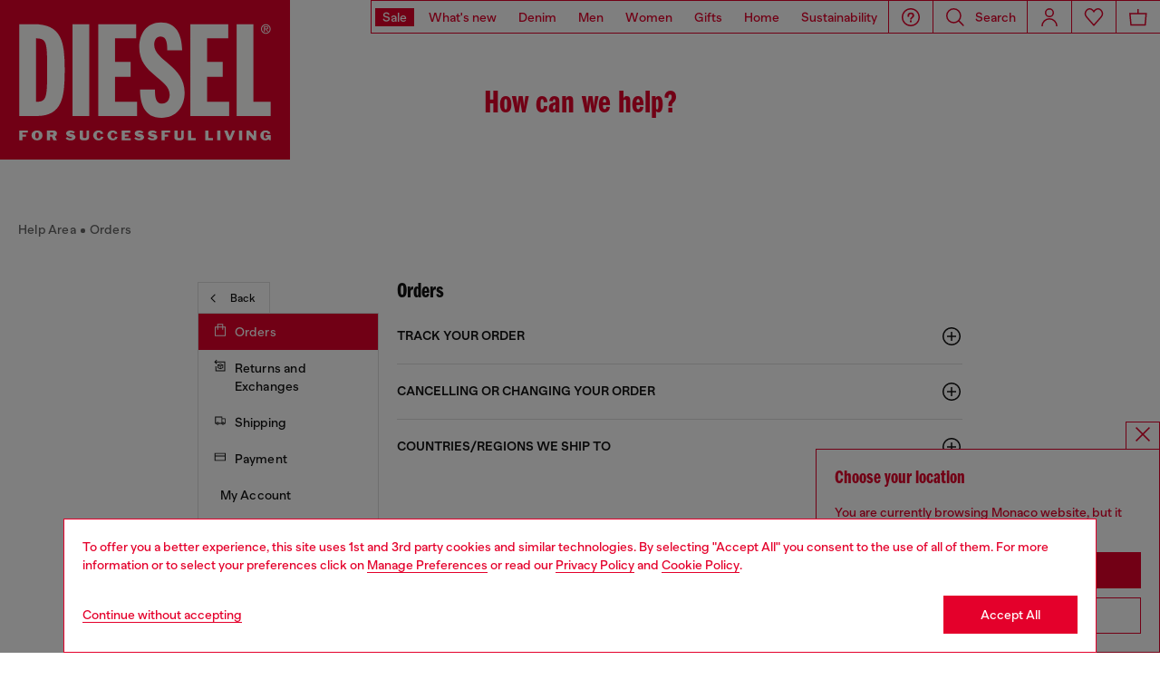

--- FILE ---
content_type: text/html;charset=UTF-8
request_url: https://dz.diesel.com/on/demandware.store/Sites-DieselWW-Site/en_MC/Geolocation-Popup
body_size: 105
content:
<div class="georedirect_popup">
    <button data-georedirect-country="en_MC" class="icon-close-black icon-close-black-filter modal-close button-close">
        


    
    
        
        <svg id="icon-close-c46c69f06ed30c8f2ccc51760b"
             class="icon-close null null"
             
            
                aria-hidden="true"
            
        >
            <use xlink:href="/on/demandware.static/Sites-DieselWW-Site/-/default/dw79f7895c/imgs/sprite.svg#close"/>
        </svg>
    



    </button>
    <div class="georedirect__content">
        <h2 class="georedirect__title">Choose your location</h2>
        <p class="georedirect__text">You are currently browsing Monaco website, but it seems you may be based in United States</p>
        
            <button class="button btn-block primary-btn" data-georedirect-country="en_MC">Stay in Monaco</button>
            
                <a data-georedirect-country="en_US" class="button btn-block secondary" href="https://diesel.com/en-us/">Go to United States</a>
            
        
    </div>
</div>

--- FILE ---
content_type: text/javascript
request_url: https://dz.diesel.com/on/demandware.static/Sites-DieselWW-Site/-/en_MC/v1768895839424/js/component-TomSelectComponent.chunks.js
body_size: 93
content:
(self.webpackChunkapp_project=self.webpackChunkapp_project||[]).push([[5100],{67612:(t,e,n)=>{"use strict";n.r(e),n.d(e,{default:()=>s});var o=n(24183),i=n.n(o);const r=n(38302).default;class s extends r{constructor(t){super(t),this.initTom()}initTom(){var t=document.querySelectorAll(".main-container .icon-pd");new(i())(".select-menu",{create:!1,sortField:{field:"text",direction:"asc"},controlInput:null,onChange:function(t){window.location.href=t},render:{option:function(e,n){return'<div class="tom-option">'+(t.length?t[e.$order-1].outerHTML:"")+'<span class="tom-option-title">'+n(e.text)+"</span></div>"},item:function(e,n){return'<div class="tom-option selected">'+(t.length?t[e.$order-1].outerHTML:"")+'<span class="tom-option-title">'+n(e.text)+"</span></div>"},dropdown:function(t,e){return'<div class="tom-dropdown"></div>'}}})}}}}]);

--- FILE ---
content_type: text/javascript
request_url: https://dz.diesel.com/on/demandware.static/Sites-DieselWW-Site/-/en_MC/v1768895839424/js/component-MenuPDComponent.chunks.js
body_size: -8
content:
(self.webpackChunkapp_project=self.webpackChunkapp_project||[]).push([[1838],{32103:(e,t,n)=>{"use strict";n.r(t),n.d(t,{default:()=>a}),n(24183);const s=n(38302).default;class a extends s{constructor(e){super(e),this.initMenu()}initMenu(){if(document.getElementsByClassName("pd-nav-menu-element").length)for(var e=document.getElementsByClassName("pd-nav-menu-element"),t=document.querySelectorAll("select.select-menu"),n=window.location.origin+window.location.pathname,s=0;s<e.length;s++)if(e[s].href==n){e[s].classList.add("active"),t[0].value=e[s].href,t[0].tomselect.sync();break}}}}}]);

--- FILE ---
content_type: text/javascript
request_url: https://dz.diesel.com/on/demandware.static/Sites-DieselWW-Site/-/en_MC/v1768895839424/js/4183.chunks.js
body_size: 16922
content:
/*! For license information please see 4183.chunks.js.LICENSE.txt */
(self.webpackChunkapp_project=self.webpackChunkapp_project||[]).push([[4183],{24183:function(e){e.exports=function(){"use strict";function e(e,t){e.split(/\s+/).forEach((e=>{t(e)}))}class t{constructor(){this._events=void 0,this._events={}}on(t,i){e(t,(e=>{const t=this._events[e]||[];t.push(i),this._events[e]=t}))}off(t,i){var s=arguments.length;0!==s?e(t,(e=>{if(1===s)return void delete this._events[e];const t=this._events[e];void 0!==t&&(t.splice(t.indexOf(i),1),this._events[e]=t)})):this._events={}}trigger(t,...i){var s=this;e(t,(e=>{const t=s._events[e];void 0!==t&&t.forEach((e=>{e.apply(s,i)}))}))}}const i=e=>(e=e.filter(Boolean)).length<2?e[0]||"":1==l(e)?"["+e.join("")+"]":"(?:"+e.join("|")+")",s=e=>{if(!o(e))return e.join("");let t="",i=0;const s=()=>{i>1&&(t+="{"+i+"}")};return e.forEach(((n,o)=>{n!==e[o-1]?(s(),t+=n,i=1):i++})),s(),t},n=e=>{let t=c(e);return i(t)},o=e=>new Set(e).size!==e.length,r=e=>(e+"").replace(/([\$\(\)\*\+\.\?\[\]\^\{\|\}\\])/gu,"\\$1"),l=e=>e.reduce(((e,t)=>Math.max(e,a(t))),0),a=e=>c(e).length,c=e=>Array.from(e),d=e=>{if(1===e.length)return[[e]];let t=[];const i=e.substring(1);return d(i).forEach((function(i){let s=i.slice(0);s[0]=e.charAt(0)+s[0],t.push(s),s=i.slice(0),s.unshift(e.charAt(0)),t.push(s)})),t},u=[[0,65535]];let p,h;const g={},v={"/":"⁄∕",0:"߀",a:"ⱥɐɑ",aa:"ꜳ",ae:"æǽǣ",ao:"ꜵ",au:"ꜷ",av:"ꜹꜻ",ay:"ꜽ",b:"ƀɓƃ",c:"ꜿƈȼↄ",d:"đɗɖᴅƌꮷԁɦ",e:"ɛǝᴇɇ",f:"ꝼƒ",g:"ǥɠꞡᵹꝿɢ",h:"ħⱨⱶɥ",i:"ɨı",j:"ɉȷ",k:"ƙⱪꝁꝃꝅꞣ",l:"łƚɫⱡꝉꝇꞁɭ",m:"ɱɯϻ",n:"ꞥƞɲꞑᴎлԉ",o:"øǿɔɵꝋꝍᴑ",oe:"œ",oi:"ƣ",oo:"ꝏ",ou:"ȣ",p:"ƥᵽꝑꝓꝕρ",q:"ꝗꝙɋ",r:"ɍɽꝛꞧꞃ",s:"ßȿꞩꞅʂ",t:"ŧƭʈⱦꞇ",th:"þ",tz:"ꜩ",u:"ʉ",v:"ʋꝟʌ",vy:"ꝡ",w:"ⱳ",y:"ƴɏỿ",z:"ƶȥɀⱬꝣ",hv:"ƕ"};for(let e in v){let t=v[e]||"";for(let i=0;i<t.length;i++){let s=t.substring(i,i+1);g[s]=e}}const f=new RegExp(Object.keys(g).join("|")+"|[̀-ͯ·ʾʼ]","gu"),m=(e,t="NFKD")=>e.normalize(t),b=e=>c(e).reduce(((e,t)=>e+y(t)),""),y=e=>(e=m(e).toLowerCase().replace(f,(e=>g[e]||"")),m(e,"NFC"));const O=e=>{const t={},i=(e,i)=>{const s=t[e]||new Set,o=new RegExp("^"+n(s)+"$","iu");i.match(o)||(s.add(r(i)),t[e]=s)};for(let t of function*(e){for(const[t,i]of e)for(let e=t;e<=i;e++){let t=String.fromCharCode(e),i=b(t);i!=t.toLowerCase()&&(i.length>3||0!=i.length&&(yield{folded:i,composed:t,code_point:e}))}}(e))i(t.folded,t.folded),i(t.folded,t.composed);return t},w=e=>{const t=O(e),s={};let o=[];for(let e in t){let i=t[e];i&&(s[e]=n(i)),e.length>1&&o.push(r(e))}o.sort(((e,t)=>t.length-e.length));const l=i(o);return h=new RegExp("^"+l,"u"),s},_=(e,t=1)=>(t=Math.max(t,e.length-1),i(d(e).map((e=>((e,t=1)=>{let i=0;return e=e.map((e=>(p[e]&&(i+=e.length),p[e]||e))),i>=t?s(e):""})(e,t))))),I=(e,t=!0)=>{let n=e.length>1?1:0;return i(e.map((e=>{let i=[];const o=t?e.length():e.length()-1;for(let t=0;t<o;t++)i.push(_(e.substrs[t]||"",n));return s(i)})))},C=(e,t)=>{for(const i of t){if(i.start!=e.start||i.end!=e.end)continue;if(i.substrs.join("")!==e.substrs.join(""))continue;let t=e.parts;const s=e=>{for(const i of t){if(i.start===e.start&&i.substr===e.substr)return!1;if(1!=e.length&&1!=i.length){if(e.start<i.start&&e.end>i.start)return!0;if(i.start<e.start&&i.end>e.start)return!0}}return!1};if(!(i.parts.filter(s).length>0))return!0}return!1};class S{constructor(){this.parts=[],this.substrs=[],this.start=0,this.end=0}add(e){e&&(this.parts.push(e),this.substrs.push(e.substr),this.start=Math.min(e.start,this.start),this.end=Math.max(e.end,this.end))}last(){return this.parts[this.parts.length-1]}length(){return this.parts.length}clone(e,t){let i=new S,s=JSON.parse(JSON.stringify(this.parts)),n=s.pop();for(const e of s)i.add(e);let o=t.substr.substring(0,e-n.start),r=o.length;return i.add({start:n.start,end:n.start+r,length:r,substr:o}),i}}const A=e=>{var t;void 0===p&&(p=w(t||u)),e=b(e);let i="",s=[new S];for(let t=0;t<e.length;t++){let n=e.substring(t).match(h);const o=e.substring(t,t+1),r=n?n[0]:null;let l=[],a=new Set;for(const e of s){const i=e.last();if(!i||1==i.length||i.end<=t)if(r){const i=r.length;e.add({start:t,end:t+i,length:i,substr:r}),a.add("1")}else e.add({start:t,end:t+1,length:1,substr:o}),a.add("2");else if(r){let s=e.clone(t,i);const n=r.length;s.add({start:t,end:t+n,length:n,substr:r}),l.push(s)}else a.add("3")}if(l.length>0){l=l.sort(((e,t)=>e.length()-t.length()));for(let e of l)C(e,s)||s.push(e)}else if(t>0&&1==a.size&&!a.has("3")){i+=I(s,!1);let e=new S;const t=s[0];t&&e.add(t.last()),s=[e]}}return i+=I(s,!0),i},x=(e,t)=>{if(e)return e[t]},k=(e,t)=>{if(e){for(var i,s=t.split(".");(i=s.shift())&&(e=e[i]););return e}},F=(e,t,i)=>{var s,n;return e?(e+="",null==t.regex||-1===(n=e.search(t.regex))?0:(s=t.string.length/e.length,0===n&&(s+=.5),s*i)):0},L=(e,t)=>{var i=e[t];if("function"==typeof i)return i;i&&!Array.isArray(i)&&(e[t]=[i])},E=(e,t)=>{if(Array.isArray(e))e.forEach(t);else for(var i in e)e.hasOwnProperty(i)&&t(e[i],i)},P=(e,t)=>"number"==typeof e&&"number"==typeof t?e>t?1:e<t?-1:0:(e=b(e+"").toLowerCase())>(t=b(t+"").toLowerCase())?1:t>e?-1:0;class T{constructor(e,t){this.items=void 0,this.settings=void 0,this.items=e,this.settings=t||{diacritics:!0}}tokenize(e,t,i){if(!e||!e.length)return[];const s=[],n=e.split(/\s+/);var o;return i&&(o=new RegExp("^("+Object.keys(i).map(r).join("|")+"):(.*)$")),n.forEach((e=>{let i,n=null,l=null;o&&(i=e.match(o))&&(n=i[1],e=i[2]),e.length>0&&(l=this.settings.diacritics?A(e)||null:r(e),l&&t&&(l="\\b"+l)),s.push({string:e,regex:l?new RegExp(l,"iu"):null,field:n})})),s}getScoreFunction(e,t){var i=this.prepareSearch(e,t);return this._getScoreFunction(i)}_getScoreFunction(e){const t=e.tokens,i=t.length;if(!i)return function(){return 0};const s=e.options.fields,n=e.weights,o=s.length,r=e.getAttrFn;if(!o)return function(){return 1};const l=1===o?function(e,t){const i=s[0].field;return F(r(t,i),e,n[i]||1)}:function(e,t){var i=0;if(e.field){const s=r(t,e.field);!e.regex&&s?i+=1/o:i+=F(s,e,1)}else E(n,((s,n)=>{i+=F(r(t,n),e,s)}));return i/o};return 1===i?function(e){return l(t[0],e)}:"and"===e.options.conjunction?function(e){var s,n=0;for(let i of t){if((s=l(i,e))<=0)return 0;n+=s}return n/i}:function(e){var s=0;return E(t,(t=>{s+=l(t,e)})),s/i}}getSortFunction(e,t){var i=this.prepareSearch(e,t);return this._getSortFunction(i)}_getSortFunction(e){var t,i=[];const s=this,n=e.options,o=!e.query&&n.sort_empty?n.sort_empty:n.sort;if("function"==typeof o)return o.bind(this);const r=function(t,i){return"$score"===t?i.score:e.getAttrFn(s.items[i.id],t)};if(o)for(let t of o)(e.query||"$score"!==t.field)&&i.push(t);if(e.query){t=!0;for(let e of i)if("$score"===e.field){t=!1;break}t&&i.unshift({field:"$score",direction:"desc"})}else i=i.filter((e=>"$score"!==e.field));return i.length?function(e,t){var s,n;for(let o of i)if(n=o.field,s=("desc"===o.direction?-1:1)*P(r(n,e),r(n,t)))return s;return 0}:null}prepareSearch(e,t){const i={};var s=Object.assign({},t);if(L(s,"sort"),L(s,"sort_empty"),s.fields){L(s,"fields");const e=[];s.fields.forEach((t=>{"string"==typeof t&&(t={field:t,weight:1}),e.push(t),i[t.field]="weight"in t?t.weight:1})),s.fields=e}return{options:s,query:e.toLowerCase().trim(),tokens:this.tokenize(e,s.respect_word_boundaries,i),total:0,items:[],weights:i,getAttrFn:s.nesting?k:x}}search(e,t){var i,s,n=this;s=this.prepareSearch(e,t),t=s.options,e=s.query;const o=t.score||n._getScoreFunction(s);e.length?E(n.items,((e,n)=>{i=o(e),(!1===t.filter||i>0)&&s.items.push({score:i,id:n})})):E(n.items,((e,t)=>{s.items.push({score:1,id:t})}));const r=n._getSortFunction(s);return r&&s.items.sort(r),s.total=s.items.length,"number"==typeof t.limit&&(s.items=s.items.slice(0,t.limit)),s}}const j=(e,t)=>{if(Array.isArray(e))e.forEach(t);else for(var i in e)e.hasOwnProperty(i)&&t(e[i],i)},V=e=>{if(e.jquery)return e[0];if(e instanceof HTMLElement)return e;if(q(e)){var t=document.createElement("template");return t.innerHTML=e.trim(),t.content.firstChild}return document.querySelector(e)},q=e=>"string"==typeof e&&e.indexOf("<")>-1,D=(e,t)=>{var i=document.createEvent("HTMLEvents");i.initEvent(t,!0,!1),e.dispatchEvent(i)},N=(e,t)=>{Object.assign(e.style,t)},H=(e,...t)=>{var i=M(t);(e=R(e)).map((e=>{i.map((t=>{e.classList.add(t)}))}))},z=(e,...t)=>{var i=M(t);(e=R(e)).map((e=>{i.map((t=>{e.classList.remove(t)}))}))},M=e=>{var t=[];return j(e,(e=>{"string"==typeof e&&(e=e.trim().split(/[\11\12\14\15\40]/)),Array.isArray(e)&&(t=t.concat(e))})),t.filter(Boolean)},R=e=>(Array.isArray(e)||(e=[e]),e),B=(e,t,i)=>{if(!i||i.contains(e))for(;e&&e.matches;){if(e.matches(t))return e;e=e.parentNode}},K=(e,t=0)=>t>0?e[e.length-1]:e[0],Q=(e,t)=>{if(!e)return-1;t=t||e.nodeName;for(var i=0;e=e.previousElementSibling;)e.matches(t)&&i++;return i},G=(e,t)=>{j(t,((t,i)=>{null==t?e.removeAttribute(i):e.setAttribute(i,""+t)}))},U=(e,t)=>{e.parentNode&&e.parentNode.replaceChild(t,e)},J=(e,t)=>{if(null===t)return;if("string"==typeof t){if(!t.length)return;t=new RegExp(t,"i")}const i=e=>3===e.nodeType?(e=>{var i=e.data.match(t);if(i&&e.data.length>0){var s=document.createElement("span");s.className="highlight";var n=e.splitText(i.index);n.splitText(i[0].length);var o=n.cloneNode(!0);return s.appendChild(o),U(n,s),1}return 0})(e):((e=>{1!==e.nodeType||!e.childNodes||/(script|style)/i.test(e.tagName)||"highlight"===e.className&&"SPAN"===e.tagName||Array.from(e.childNodes).forEach((e=>{i(e)}))})(e),0);i(e)},W="undefined"!=typeof navigator&&/Mac/.test(navigator.userAgent)?"metaKey":"ctrlKey";var X={options:[],optgroups:[],plugins:[],delimiter:",",splitOn:null,persist:!0,diacritics:!0,create:null,createOnBlur:!1,createFilter:null,highlight:!0,openOnFocus:!0,shouldOpen:null,maxOptions:50,maxItems:null,hideSelected:null,duplicates:!1,addPrecedence:!1,selectOnTab:!1,preload:null,allowEmptyOption:!1,loadThrottle:300,loadingClass:"loading",dataAttr:null,optgroupField:"optgroup",valueField:"value",labelField:"text",disabledField:"disabled",optgroupLabelField:"label",optgroupValueField:"value",lockOptgroupOrder:!1,sortField:"$order",searchField:["text"],searchConjunction:"and",mode:null,wrapperClass:"ts-wrapper",controlClass:"ts-control",dropdownClass:"ts-dropdown",dropdownContentClass:"ts-dropdown-content",itemClass:"item",optionClass:"option",dropdownParent:null,controlInput:'<input type="text" autocomplete="off" size="1" />',copyClassesToDropdown:!1,placeholder:null,hidePlaceholder:null,shouldLoad:function(e){return e.length>0},render:{}};const Y=e=>null==e?null:Z(e),Z=e=>"boolean"==typeof e?e?"1":"0":e+"",ee=e=>(e+"").replace(/&/g,"&amp;").replace(/</g,"&lt;").replace(/>/g,"&gt;").replace(/"/g,"&quot;"),te=(e,t)=>{var i;return function(s,n){var o=this;i&&(o.loading=Math.max(o.loading-1,0),clearTimeout(i)),i=setTimeout((function(){i=null,o.loadedSearches[s]=!0,e.call(o,s,n)}),t)}},ie=(e,t,i)=>{var s,n=e.trigger,o={};for(s of(e.trigger=function(){var i=arguments[0];if(-1===t.indexOf(i))return n.apply(e,arguments);o[i]=arguments},i.apply(e,[]),e.trigger=n,t))s in o&&n.apply(e,o[s])},se=(e,t=!1)=>{e&&(e.preventDefault(),t&&e.stopPropagation())},ne=(e,t,i,s)=>{e.addEventListener(t,i,s)},oe=(e,t)=>!!t&&!!t[e]&&1==(t.altKey?1:0)+(t.ctrlKey?1:0)+(t.shiftKey?1:0)+(t.metaKey?1:0),re=(e,t)=>e.getAttribute("id")||(e.setAttribute("id",t),t),le=e=>e.replace(/[\\"']/g,"\\$&"),ae=(e,t)=>{t&&e.append(t)};function ce(e,t){var i=Object.assign({},X,t),s=i.dataAttr,n=i.labelField,o=i.valueField,r=i.disabledField,l=i.optgroupField,a=i.optgroupLabelField,c=i.optgroupValueField,d=e.tagName.toLowerCase(),u=e.getAttribute("placeholder")||e.getAttribute("data-placeholder");if(!u&&!i.allowEmptyOption){let t=e.querySelector('option[value=""]');t&&(u=t.textContent)}var p,h,g,v,f,m,b,y={placeholder:u,options:[],optgroups:[],items:[],maxItems:null};return"select"===d?(h=y.options,g={},v=1,f=e=>{var t=Object.assign({},e.dataset),i=s&&t[s];return"string"==typeof i&&i.length&&(t=Object.assign(t,JSON.parse(i))),t},m=(e,t)=>{var s=Y(e.value);if(null!=s&&(s||i.allowEmptyOption)){if(g.hasOwnProperty(s)){if(t){var a=g[s][l];a?Array.isArray(a)?a.push(t):g[s][l]=[a,t]:g[s][l]=t}}else{var c=f(e);c[n]=c[n]||e.textContent,c[o]=c[o]||s,c[r]=c[r]||e.disabled,c[l]=c[l]||t,c.$option=e,g[s]=c,h.push(c)}e.selected&&y.items.push(s)}},b=e=>{var t,i;(i=f(e))[a]=i[a]||e.getAttribute("label")||"",i[c]=i[c]||v++,i[r]=i[r]||e.disabled,y.optgroups.push(i),t=i[c],j(e.children,(e=>{m(e,t)}))},y.maxItems=e.hasAttribute("multiple")?null:1,j(e.children,(e=>{"optgroup"===(p=e.tagName.toLowerCase())?b(e):"option"===p&&m(e)}))):(()=>{const t=e.getAttribute(s);if(t)y.options=JSON.parse(t),j(y.options,(e=>{y.items.push(e[o])}));else{var r=e.value.trim()||"";if(!i.allowEmptyOption&&!r.length)return;const t=r.split(i.delimiter);j(t,(e=>{const t={};t[n]=e,t[o]=e,y.options.push(t)})),y.items=t}})(),Object.assign({},X,y,t)}var de=0;class ue extends(function(e){return e.plugins={},class extends e{constructor(...e){super(...e),this.plugins={names:[],settings:{},requested:{},loaded:{}}}static define(t,i){e.plugins[t]={name:t,fn:i}}initializePlugins(e){var t,i;const s=this,n=[];if(Array.isArray(e))e.forEach((e=>{"string"==typeof e?n.push(e):(s.plugins.settings[e.name]=e.options,n.push(e.name))}));else if(e)for(t in e)e.hasOwnProperty(t)&&(s.plugins.settings[t]=e[t],n.push(t));for(;i=n.shift();)s.require(i)}loadPlugin(t){var i=this,s=i.plugins,n=e.plugins[t];if(!e.plugins.hasOwnProperty(t))throw new Error('Unable to find "'+t+'" plugin');s.requested[t]=!0,s.loaded[t]=n.fn.apply(i,[i.plugins.settings[t]||{}]),s.names.push(t)}require(e){var t=this,i=t.plugins;if(!t.plugins.loaded.hasOwnProperty(e)){if(i.requested[e])throw new Error('Plugin has circular dependency ("'+e+'")');t.loadPlugin(e)}return i.loaded[e]}}}(t)){constructor(e,t){var i;super(),this.control_input=void 0,this.wrapper=void 0,this.dropdown=void 0,this.control=void 0,this.dropdown_content=void 0,this.focus_node=void 0,this.order=0,this.settings=void 0,this.input=void 0,this.tabIndex=void 0,this.is_select_tag=void 0,this.rtl=void 0,this.inputId=void 0,this._destroy=void 0,this.sifter=void 0,this.isOpen=!1,this.isDisabled=!1,this.isRequired=void 0,this.isInvalid=!1,this.isValid=!0,this.isLocked=!1,this.isFocused=!1,this.isInputHidden=!1,this.isSetup=!1,this.ignoreFocus=!1,this.ignoreHover=!1,this.hasOptions=!1,this.currentResults=void 0,this.lastValue="",this.caretPos=0,this.loading=0,this.loadedSearches={},this.activeOption=null,this.activeItems=[],this.optgroups={},this.options={},this.userOptions={},this.items=[],de++;var s=V(e);if(s.tomselect)throw new Error("Tom Select already initialized on this element");s.tomselect=this,i=(window.getComputedStyle&&window.getComputedStyle(s,null)).getPropertyValue("direction");const n=ce(s,t);this.settings=n,this.input=s,this.tabIndex=s.tabIndex||0,this.is_select_tag="select"===s.tagName.toLowerCase(),this.rtl=/rtl/i.test(i),this.inputId=re(s,"tomselect-"+de),this.isRequired=s.required,this.sifter=new T(this.options,{diacritics:n.diacritics}),n.mode=n.mode||(1===n.maxItems?"single":"multi"),"boolean"!=typeof n.hideSelected&&(n.hideSelected="multi"===n.mode),"boolean"!=typeof n.hidePlaceholder&&(n.hidePlaceholder="multi"!==n.mode);var o=n.createFilter;"function"!=typeof o&&("string"==typeof o&&(o=new RegExp(o)),o instanceof RegExp?n.createFilter=e=>o.test(e):n.createFilter=e=>this.settings.duplicates||!this.options[e]),this.initializePlugins(n.plugins),this.setupCallbacks(),this.setupTemplates();const r=V("<div>"),l=V("<div>"),a=this._render("dropdown"),c=V('<div role="listbox" tabindex="-1">'),d=this.input.getAttribute("class")||"",u=n.mode;var p;H(r,n.wrapperClass,d,u),H(l,n.controlClass),ae(r,l),H(a,n.dropdownClass,u),n.copyClassesToDropdown&&H(a,d),H(c,n.dropdownContentClass),ae(a,c),V(n.dropdownParent||r).appendChild(a),q(n.controlInput)?(p=V(n.controlInput),E(["autocorrect","autocapitalize","autocomplete"],(e=>{s.getAttribute(e)&&G(p,{[e]:s.getAttribute(e)})})),p.tabIndex=-1,l.appendChild(p),this.focus_node=p):n.controlInput?(p=V(n.controlInput),this.focus_node=p):(p=V("<input/>"),this.focus_node=l),this.wrapper=r,this.dropdown=a,this.dropdown_content=c,this.control=l,this.control_input=p,this.setup()}setup(){const e=this,t=e.settings,i=e.control_input,s=e.dropdown,n=e.dropdown_content,o=e.wrapper,l=e.control,a=e.input,c=e.focus_node,d={passive:!0},u=e.inputId+"-ts-dropdown";G(n,{id:u}),G(c,{role:"combobox","aria-haspopup":"listbox","aria-expanded":"false","aria-controls":u});const p=re(c,e.inputId+"-ts-control"),h="label[for='"+(e=>e.replace(/['"\\]/g,"\\$&"))(e.inputId)+"']",g=document.querySelector(h),v=e.focus.bind(e);if(g){ne(g,"click",v),G(g,{for:p});const t=re(g,e.inputId+"-ts-label");G(c,{"aria-labelledby":t}),G(n,{"aria-labelledby":t})}if(o.style.width=a.style.width,e.plugins.names.length){const t="plugin-"+e.plugins.names.join(" plugin-");H([o,s],t)}(null===t.maxItems||t.maxItems>1)&&e.is_select_tag&&G(a,{multiple:"multiple"}),t.placeholder&&G(i,{placeholder:t.placeholder}),!t.splitOn&&t.delimiter&&(t.splitOn=new RegExp("\\s*"+r(t.delimiter)+"+\\s*")),t.load&&t.loadThrottle&&(t.load=te(t.load,t.loadThrottle)),e.control_input.type=a.type,ne(s,"mousemove",(()=>{e.ignoreHover=!1})),ne(s,"mouseenter",(t=>{var i=B(t.target,"[data-selectable]",s);i&&e.onOptionHover(t,i)}),{capture:!0}),ne(s,"click",(t=>{const i=B(t.target,"[data-selectable]");i&&(e.onOptionSelect(t,i),se(t,!0))})),ne(l,"click",(t=>{var s=B(t.target,"[data-ts-item]",l);s&&e.onItemSelect(t,s)?se(t,!0):""==i.value&&(e.onClick(),se(t,!0))})),ne(c,"keydown",(t=>e.onKeyDown(t))),ne(i,"keypress",(t=>e.onKeyPress(t))),ne(i,"input",(t=>e.onInput(t))),ne(c,"blur",(t=>e.onBlur(t))),ne(c,"focus",(t=>e.onFocus(t))),ne(i,"paste",(t=>e.onPaste(t)));const f=t=>{const n=t.composedPath()[0];if(!o.contains(n)&&!s.contains(n))return e.isFocused&&e.blur(),void e.inputState();n==i&&e.isOpen?t.stopPropagation():se(t,!0)},m=()=>{e.isOpen&&e.positionDropdown()};ne(document,"mousedown",f),ne(window,"scroll",m,d),ne(window,"resize",m,d),this._destroy=()=>{document.removeEventListener("mousedown",f),window.removeEventListener("scroll",m),window.removeEventListener("resize",m),g&&g.removeEventListener("click",v)},this.revertSettings={innerHTML:a.innerHTML,tabIndex:a.tabIndex},a.tabIndex=-1,a.insertAdjacentElement("afterend",e.wrapper),e.sync(!1),t.items=[],delete t.optgroups,delete t.options,ne(a,"invalid",(()=>{e.isValid&&(e.isValid=!1,e.isInvalid=!0,e.refreshState())})),e.updateOriginalInput(),e.refreshItems(),e.close(!1),e.inputState(),e.isSetup=!0,a.disabled?e.disable():e.enable(),e.on("change",this.onChange),H(a,"tomselected","ts-hidden-accessible"),e.trigger("initialize"),!0===t.preload&&e.preload()}setupOptions(e=[],t=[]){this.addOptions(e),E(t,(e=>{this.registerOptionGroup(e)}))}setupTemplates(){var e=this,t=e.settings.labelField,i=e.settings.optgroupLabelField,s={optgroup:e=>{let t=document.createElement("div");return t.className="optgroup",t.appendChild(e.options),t},optgroup_header:(e,t)=>'<div class="optgroup-header">'+t(e[i])+"</div>",option:(e,i)=>"<div>"+i(e[t])+"</div>",item:(e,i)=>"<div>"+i(e[t])+"</div>",option_create:(e,t)=>'<div class="create">Add <strong>'+t(e.input)+"</strong>&hellip;</div>",no_results:()=>'<div class="no-results">No results found</div>',loading:()=>'<div class="spinner"></div>',not_loading:()=>{},dropdown:()=>"<div></div>"};e.settings.render=Object.assign({},s,e.settings.render)}setupCallbacks(){var e,t,i={initialize:"onInitialize",change:"onChange",item_add:"onItemAdd",item_remove:"onItemRemove",item_select:"onItemSelect",clear:"onClear",option_add:"onOptionAdd",option_remove:"onOptionRemove",option_clear:"onOptionClear",optgroup_add:"onOptionGroupAdd",optgroup_remove:"onOptionGroupRemove",optgroup_clear:"onOptionGroupClear",dropdown_open:"onDropdownOpen",dropdown_close:"onDropdownClose",type:"onType",load:"onLoad",focus:"onFocus",blur:"onBlur"};for(e in i)(t=this.settings[i[e]])&&this.on(e,t)}sync(e=!0){const t=this,i=e?ce(t.input,{delimiter:t.settings.delimiter}):t.settings;t.setupOptions(i.options,i.optgroups),t.setValue(i.items||[],!0),t.lastQuery=null}onClick(){var e=this;if(e.activeItems.length>0)return e.clearActiveItems(),void e.focus();e.isFocused&&e.isOpen?e.blur():e.focus()}onMouseDown(){}onChange(){D(this.input,"input"),D(this.input,"change")}onPaste(e){var t=this;t.isInputHidden||t.isLocked?se(e):t.settings.splitOn&&setTimeout((()=>{var e=t.inputValue();if(e.match(t.settings.splitOn)){var i=e.trim().split(t.settings.splitOn);E(i,(e=>{Y(e)&&(this.options[e]?t.addItem(e):t.createItem(e))}))}}),0)}onKeyPress(e){var t=this;if(!t.isLocked){var i=String.fromCharCode(e.keyCode||e.which);return t.settings.create&&"multi"===t.settings.mode&&i===t.settings.delimiter?(t.createItem(),void se(e)):void 0}se(e)}onKeyDown(e){var t=this;if(t.ignoreHover=!0,t.isLocked)9!==e.keyCode&&se(e);else{switch(e.keyCode){case 65:if(oe(W,e)&&""==t.control_input.value)return se(e),void t.selectAll();break;case 27:return t.isOpen&&(se(e,!0),t.close()),void t.clearActiveItems();case 40:if(!t.isOpen&&t.hasOptions)t.open();else if(t.activeOption){let e=t.getAdjacent(t.activeOption,1);e&&t.setActiveOption(e)}return void se(e);case 38:if(t.activeOption){let e=t.getAdjacent(t.activeOption,-1);e&&t.setActiveOption(e)}return void se(e);case 13:return void(t.canSelect(t.activeOption)?(t.onOptionSelect(e,t.activeOption),se(e)):(t.settings.create&&t.createItem()||document.activeElement==t.control_input&&t.isOpen)&&se(e));case 37:return void t.advanceSelection(-1,e);case 39:return void t.advanceSelection(1,e);case 9:return void(t.settings.selectOnTab&&(t.canSelect(t.activeOption)&&(t.onOptionSelect(e,t.activeOption),se(e)),t.settings.create&&t.createItem()&&se(e)));case 8:case 46:return void t.deleteSelection(e)}t.isInputHidden&&!oe(W,e)&&se(e)}}onInput(e){var t=this;if(!t.isLocked){var i=t.inputValue();t.lastValue!==i&&(t.lastValue=i,t.settings.shouldLoad.call(t,i)&&t.load(i),t.refreshOptions(),t.trigger("type",i))}}onOptionHover(e,t){this.ignoreHover||this.setActiveOption(t,!1)}onFocus(e){var t=this,i=t.isFocused;if(t.isDisabled)return t.blur(),void se(e);t.ignoreFocus||(t.isFocused=!0,"focus"===t.settings.preload&&t.preload(),i||t.trigger("focus"),t.activeItems.length||(t.showInput(),t.refreshOptions(!!t.settings.openOnFocus)),t.refreshState())}onBlur(e){if(!1!==document.hasFocus()){var t=this;if(t.isFocused){t.isFocused=!1,t.ignoreFocus=!1;var i=()=>{t.close(),t.setActiveItem(),t.setCaret(t.items.length),t.trigger("blur")};t.settings.create&&t.settings.createOnBlur?t.createItem(null,i):i()}}}onOptionSelect(e,t){var i,s=this;t.parentElement&&t.parentElement.matches("[data-disabled]")||(t.classList.contains("create")?s.createItem(null,(()=>{s.settings.closeAfterSelect&&s.close()})):void 0!==(i=t.dataset.value)&&(s.lastQuery=null,s.addItem(i),s.settings.closeAfterSelect&&s.close(),!s.settings.hideSelected&&e.type&&/click/.test(e.type)&&s.setActiveOption(t)))}canSelect(e){return!!(this.isOpen&&e&&this.dropdown_content.contains(e))}onItemSelect(e,t){var i=this;return!i.isLocked&&"multi"===i.settings.mode&&(se(e),i.setActiveItem(t,e),!0)}canLoad(e){return!!this.settings.load&&!this.loadedSearches.hasOwnProperty(e)}load(e){const t=this;if(!t.canLoad(e))return;H(t.wrapper,t.settings.loadingClass),t.loading++;const i=t.loadCallback.bind(t);t.settings.load.call(t,e,i)}loadCallback(e,t){const i=this;i.loading=Math.max(i.loading-1,0),i.lastQuery=null,i.clearActiveOption(),i.setupOptions(e,t),i.refreshOptions(i.isFocused&&!i.isInputHidden),i.loading||z(i.wrapper,i.settings.loadingClass),i.trigger("load",e,t)}preload(){var e=this.wrapper.classList;e.contains("preloaded")||(e.add("preloaded"),this.load(""))}setTextboxValue(e=""){var t=this.control_input;t.value!==e&&(t.value=e,D(t,"update"),this.lastValue=e)}getValue(){return this.is_select_tag&&this.input.hasAttribute("multiple")?this.items:this.items.join(this.settings.delimiter)}setValue(e,t){ie(this,t?[]:["change"],(()=>{this.clear(t),this.addItems(e,t)}))}setMaxItems(e){0===e&&(e=null),this.settings.maxItems=e,this.refreshState()}setActiveItem(e,t){var i,s,n,o,r,l,a=this;if("single"!==a.settings.mode){if(!e)return a.clearActiveItems(),void(a.isFocused&&a.showInput());if("click"===(i=t&&t.type.toLowerCase())&&oe("shiftKey",t)&&a.activeItems.length){for(l=a.getLastActive(),(n=Array.prototype.indexOf.call(a.control.children,l))>(o=Array.prototype.indexOf.call(a.control.children,e))&&(r=n,n=o,o=r),s=n;s<=o;s++)e=a.control.children[s],-1===a.activeItems.indexOf(e)&&a.setActiveItemClass(e);se(t)}else"click"===i&&oe(W,t)||"keydown"===i&&oe("shiftKey",t)?e.classList.contains("active")?a.removeActiveItem(e):a.setActiveItemClass(e):(a.clearActiveItems(),a.setActiveItemClass(e));a.hideInput(),a.isFocused||a.focus()}}setActiveItemClass(e){const t=this,i=t.control.querySelector(".last-active");i&&z(i,"last-active"),H(e,"active last-active"),t.trigger("item_select",e),-1==t.activeItems.indexOf(e)&&t.activeItems.push(e)}removeActiveItem(e){var t=this.activeItems.indexOf(e);this.activeItems.splice(t,1),z(e,"active")}clearActiveItems(){z(this.activeItems,"active"),this.activeItems=[]}setActiveOption(e,t=!0){e!==this.activeOption&&(this.clearActiveOption(),e&&(this.activeOption=e,G(this.focus_node,{"aria-activedescendant":e.getAttribute("id")}),G(e,{"aria-selected":"true"}),H(e,"active"),t&&this.scrollToOption(e)))}scrollToOption(e,t){if(!e)return;const i=this.dropdown_content,s=i.clientHeight,n=i.scrollTop||0,o=e.offsetHeight,r=e.getBoundingClientRect().top-i.getBoundingClientRect().top+n;r+o>s+n?this.scroll(r-s+o,t):r<n&&this.scroll(r,t)}scroll(e,t){const i=this.dropdown_content;t&&(i.style.scrollBehavior=t),i.scrollTop=e,i.style.scrollBehavior=""}clearActiveOption(){this.activeOption&&(z(this.activeOption,"active"),G(this.activeOption,{"aria-selected":null})),this.activeOption=null,G(this.focus_node,{"aria-activedescendant":null})}selectAll(){const e=this;if("single"===e.settings.mode)return;const t=e.controlChildren();t.length&&(e.hideInput(),e.close(),e.activeItems=t,E(t,(t=>{e.setActiveItemClass(t)})))}inputState(){var e=this;e.control.contains(e.control_input)&&(G(e.control_input,{placeholder:e.settings.placeholder}),e.activeItems.length>0||!e.isFocused&&e.settings.hidePlaceholder&&e.items.length>0?(e.setTextboxValue(),e.isInputHidden=!0):(e.settings.hidePlaceholder&&e.items.length>0&&G(e.control_input,{placeholder:""}),e.isInputHidden=!1),e.wrapper.classList.toggle("input-hidden",e.isInputHidden))}hideInput(){this.inputState()}showInput(){this.inputState()}inputValue(){return this.control_input.value.trim()}focus(){var e=this;e.isDisabled||(e.ignoreFocus=!0,e.control_input.offsetWidth?e.control_input.focus():e.focus_node.focus(),setTimeout((()=>{e.ignoreFocus=!1,e.onFocus()}),0))}blur(){this.focus_node.blur(),this.onBlur()}getScoreFunction(e){return this.sifter.getScoreFunction(e,this.getSearchOptions())}getSearchOptions(){var e=this.settings,t=e.sortField;return"string"==typeof e.sortField&&(t=[{field:e.sortField}]),{fields:e.searchField,conjunction:e.searchConjunction,sort:t,nesting:e.nesting}}search(e){var t,i,s=this,n=this.getSearchOptions();if(s.settings.score&&"function"!=typeof(i=s.settings.score.call(s,e)))throw new Error('Tom Select "score" setting must be a function that returns a function');return e!==s.lastQuery?(s.lastQuery=e,t=s.sifter.search(e,Object.assign(n,{score:i})),s.currentResults=t):t=Object.assign({},s.currentResults),s.settings.hideSelected&&(t.items=t.items.filter((e=>{let t=Y(e.id);return!(t&&-1!==s.items.indexOf(t))}))),t}refreshOptions(e=!0){var t,i,s,n,o,r,l,a,c,d;const u={},p=[];var h=this,g=h.inputValue();const v=g===h.lastQuery||""==g&&null==h.lastQuery;var f,m=h.search(g),b=null,y=h.settings.shouldOpen||!1,O=h.dropdown_content;for(v&&(b=h.activeOption)&&(c=b.closest("[data-group]")),n=m.items.length,"number"==typeof h.settings.maxOptions&&(n=Math.min(n,h.settings.maxOptions)),n>0&&(y=!0),t=0;t<n;t++){let e=m.items[t];if(!e)continue;let n=e.id,l=h.options[n];if(void 0===l)continue;let a=Z(n),d=h.getOption(a,!0);for(h.settings.hideSelected||d.classList.toggle("selected",h.items.includes(a)),o=l[h.settings.optgroupField]||"",i=0,s=(r=Array.isArray(o)?o:[o])&&r.length;i<s;i++){o=r[i],h.optgroups.hasOwnProperty(o)||(o="");let e=u[o];void 0===e&&(e=document.createDocumentFragment(),p.push(o)),i>0&&(d=d.cloneNode(!0),G(d,{id:l.$id+"-clone-"+i,"aria-selected":null}),d.classList.add("ts-cloned"),z(d,"active"),h.activeOption&&h.activeOption.dataset.value==n&&c&&c.dataset.group===o.toString()&&(b=d)),e.appendChild(d),u[o]=e}}h.settings.lockOptgroupOrder&&p.sort(((e,t)=>{const i=h.optgroups[e],s=h.optgroups[t];return(i&&i.$order||0)-(s&&s.$order||0)})),l=document.createDocumentFragment(),E(p,(e=>{let t=u[e];if(!t||!t.children.length)return;let i=h.optgroups[e];if(void 0!==i){let e=document.createDocumentFragment(),s=h.render("optgroup_header",i);ae(e,s),ae(e,t);let n=h.render("optgroup",{group:i,options:e});ae(l,n)}else ae(l,t)})),O.innerHTML="",ae(O,l),h.settings.highlight&&(f=O.querySelectorAll("span.highlight"),Array.prototype.forEach.call(f,(function(e){var t=e.parentNode;t.replaceChild(e.firstChild,e),t.normalize()})),m.query.length&&m.tokens.length&&E(m.tokens,(e=>{J(O,e.regex)})));var w=e=>{let t=h.render(e,{input:g});return t&&(y=!0,O.insertBefore(t,O.firstChild)),t};if(h.loading?w("loading"):h.settings.shouldLoad.call(h,g)?0===m.items.length&&w("no_results"):w("not_loading"),(a=h.canCreate(g))&&(d=w("option_create")),h.hasOptions=m.items.length>0||a,y){if(m.items.length>0){if(b||"single"!==h.settings.mode||null==h.items[0]||(b=h.getOption(h.items[0])),!O.contains(b)){let e=0;d&&!h.settings.addPrecedence&&(e=1),b=h.selectable()[e]}}else d&&(b=d);e&&!h.isOpen&&(h.open(),h.scrollToOption(b,"auto")),h.setActiveOption(b)}else h.clearActiveOption(),e&&h.isOpen&&h.close(!1)}selectable(){return this.dropdown_content.querySelectorAll("[data-selectable]")}addOption(e,t=!1){const i=this;if(Array.isArray(e))return i.addOptions(e,t),!1;const s=Y(e[i.settings.valueField]);return null!==s&&!i.options.hasOwnProperty(s)&&(e.$order=e.$order||++i.order,e.$id=i.inputId+"-opt-"+e.$order,i.options[s]=e,i.lastQuery=null,t&&(i.userOptions[s]=t,i.trigger("option_add",s,e)),s)}addOptions(e,t=!1){E(e,(e=>{this.addOption(e,t)}))}registerOption(e){return this.addOption(e)}registerOptionGroup(e){var t=Y(e[this.settings.optgroupValueField]);return null!==t&&(e.$order=e.$order||++this.order,this.optgroups[t]=e,t)}addOptionGroup(e,t){var i;t[this.settings.optgroupValueField]=e,(i=this.registerOptionGroup(t))&&this.trigger("optgroup_add",i,t)}removeOptionGroup(e){this.optgroups.hasOwnProperty(e)&&(delete this.optgroups[e],this.clearCache(),this.trigger("optgroup_remove",e))}clearOptionGroups(){this.optgroups={},this.clearCache(),this.trigger("optgroup_clear")}updateOption(e,t){const i=this;var s,n;const o=Y(e),r=Y(t[i.settings.valueField]);if(null===o)return;const l=i.options[o];if(null==l)return;if("string"!=typeof r)throw new Error("Value must be set in option data");const a=i.getOption(o),c=i.getItem(o);if(t.$order=t.$order||l.$order,delete i.options[o],i.uncacheValue(r),i.options[r]=t,a){if(i.dropdown_content.contains(a)){const e=i._render("option",t);U(a,e),i.activeOption===a&&i.setActiveOption(e)}a.remove()}c&&(-1!==(n=i.items.indexOf(o))&&i.items.splice(n,1,r),s=i._render("item",t),c.classList.contains("active")&&H(s,"active"),U(c,s)),i.lastQuery=null}removeOption(e,t){const i=this;e=Z(e),i.uncacheValue(e),delete i.userOptions[e],delete i.options[e],i.lastQuery=null,i.trigger("option_remove",e),i.removeItem(e,t)}clearOptions(e){const t=(e||this.clearFilter).bind(this);this.loadedSearches={},this.userOptions={},this.clearCache();const i={};E(this.options,((e,s)=>{t(e,s)&&(i[s]=e)})),this.options=this.sifter.items=i,this.lastQuery=null,this.trigger("option_clear")}clearFilter(e,t){return this.items.indexOf(t)>=0}getOption(e,t=!1){const i=Y(e);if(null===i)return null;const s=this.options[i];if(null!=s){if(s.$div)return s.$div;if(t)return this._render("option",s)}return null}getAdjacent(e,t,i="option"){var s;if(!e)return null;s="item"==i?this.controlChildren():this.dropdown_content.querySelectorAll("[data-selectable]");for(let i=0;i<s.length;i++)if(s[i]==e)return t>0?s[i+1]:s[i-1];return null}getItem(e){if("object"==typeof e)return e;var t=Y(e);return null!==t?this.control.querySelector(`[data-value="${le(t)}"]`):null}addItems(e,t){var i=this,s=Array.isArray(e)?e:[e];const n=(s=s.filter((e=>-1===i.items.indexOf(e))))[s.length-1];s.forEach((e=>{i.isPending=e!==n,i.addItem(e,t)}))}addItem(e,t){ie(this,t?[]:["change","dropdown_close"],(()=>{var i,s;const n=this,o=n.settings.mode,r=Y(e);if((!r||-1===n.items.indexOf(r)||("single"===o&&n.close(),"single"!==o&&n.settings.duplicates))&&null!==r&&n.options.hasOwnProperty(r)&&("single"===o&&n.clear(t),"multi"!==o||!n.isFull())){if(i=n._render("item",n.options[r]),n.control.contains(i)&&(i=i.cloneNode(!0)),s=n.isFull(),n.items.splice(n.caretPos,0,r),n.insertAtCaret(i),n.isSetup){if(!n.isPending&&n.settings.hideSelected){let e=n.getOption(r),t=n.getAdjacent(e,1);t&&n.setActiveOption(t)}n.isPending||n.settings.closeAfterSelect||n.refreshOptions(n.isFocused&&"single"!==o),0!=n.settings.closeAfterSelect&&n.isFull()?n.close():n.isPending||n.positionDropdown(),n.trigger("item_add",r,i),n.isPending||n.updateOriginalInput({silent:t})}(!n.isPending||!s&&n.isFull())&&(n.inputState(),n.refreshState())}}))}removeItem(e=null,t){const i=this;if(!(e=i.getItem(e)))return;var s,n;const o=e.dataset.value;s=Q(e),e.remove(),e.classList.contains("active")&&(n=i.activeItems.indexOf(e),i.activeItems.splice(n,1),z(e,"active")),i.items.splice(s,1),i.lastQuery=null,!i.settings.persist&&i.userOptions.hasOwnProperty(o)&&i.removeOption(o,t),s<i.caretPos&&i.setCaret(i.caretPos-1),i.updateOriginalInput({silent:t}),i.refreshState(),i.positionDropdown(),i.trigger("item_remove",o,e)}createItem(e=null,t=(()=>{})){3===arguments.length&&(t=arguments[2]),"function"!=typeof t&&(t=()=>{});var i,s=this,n=s.caretPos;if(e=e||s.inputValue(),!s.canCreate(e))return t(),!1;s.lock();var o=!1,r=e=>{if(s.unlock(),!e||"object"!=typeof e)return t();var i=Y(e[s.settings.valueField]);if("string"!=typeof i)return t();s.setTextboxValue(),s.addOption(e,!0),s.setCaret(n),s.addItem(i),t(e),o=!0};return i="function"==typeof s.settings.create?s.settings.create.call(this,e,r):{[s.settings.labelField]:e,[s.settings.valueField]:e},o||r(i),!0}refreshItems(){var e=this;e.lastQuery=null,e.isSetup&&e.addItems(e.items),e.updateOriginalInput(),e.refreshState()}refreshState(){const e=this;e.refreshValidityState();const t=e.isFull(),i=e.isLocked;e.wrapper.classList.toggle("rtl",e.rtl);const s=e.wrapper.classList;var n;s.toggle("focus",e.isFocused),s.toggle("disabled",e.isDisabled),s.toggle("required",e.isRequired),s.toggle("invalid",!e.isValid),s.toggle("locked",i),s.toggle("full",t),s.toggle("input-active",e.isFocused&&!e.isInputHidden),s.toggle("dropdown-active",e.isOpen),s.toggle("has-options",(n=e.options,0===Object.keys(n).length)),s.toggle("has-items",e.items.length>0)}refreshValidityState(){var e=this;e.input.validity&&(e.isValid=e.input.validity.valid,e.isInvalid=!e.isValid)}isFull(){return null!==this.settings.maxItems&&this.items.length>=this.settings.maxItems}updateOriginalInput(e={}){const t=this;var i,s;const n=t.input.querySelector('option[value=""]');if(t.is_select_tag){const o=[],r=t.input.querySelectorAll("option:checked").length;function l(e,i,s){return e||(e=V('<option value="'+ee(i)+'">'+ee(s)+"</option>")),e!=n&&t.input.append(e),o.push(e),(e!=n||r>0)&&(e.selected=!0),e}t.input.querySelectorAll("option:checked").forEach((e=>{e.selected=!1})),0==t.items.length&&"single"==t.settings.mode?l(n,"",""):t.items.forEach((e=>{i=t.options[e],s=i[t.settings.labelField]||"",o.includes(i.$option)?l(t.input.querySelector(`option[value="${le(e)}"]:not(:checked)`),e,s):i.$option=l(i.$option,e,s)}))}else t.input.value=t.getValue();t.isSetup&&(e.silent||t.trigger("change",t.getValue()))}open(){var e=this;e.isLocked||e.isOpen||"multi"===e.settings.mode&&e.isFull()||(e.isOpen=!0,G(e.focus_node,{"aria-expanded":"true"}),e.refreshState(),N(e.dropdown,{visibility:"hidden",display:"block"}),e.positionDropdown(),N(e.dropdown,{visibility:"visible",display:"block"}),e.focus(),e.trigger("dropdown_open",e.dropdown))}close(e=!0){var t=this,i=t.isOpen;e&&(t.setTextboxValue(),"single"===t.settings.mode&&t.items.length&&t.hideInput()),t.isOpen=!1,G(t.focus_node,{"aria-expanded":"false"}),N(t.dropdown,{display:"none"}),t.settings.hideSelected&&t.clearActiveOption(),t.refreshState(),i&&t.trigger("dropdown_close",t.dropdown)}positionDropdown(){if("body"===this.settings.dropdownParent){var e=this.control,t=e.getBoundingClientRect(),i=e.offsetHeight+t.top+window.scrollY,s=t.left+window.scrollX;N(this.dropdown,{width:t.width+"px",top:i+"px",left:s+"px"})}}clear(e){var t=this;if(t.items.length){var i=t.controlChildren();E(i,(e=>{t.removeItem(e,!0)})),t.showInput(),e||t.updateOriginalInput(),t.trigger("clear")}}insertAtCaret(e){const t=this,i=t.caretPos,s=t.control;s.insertBefore(e,s.children[i]||null),t.setCaret(i+1)}deleteSelection(e){var t,i,s,n,o,r=this;t=e&&8===e.keyCode?-1:1,i={start:(o=r.control_input).selectionStart||0,length:(o.selectionEnd||0)-(o.selectionStart||0)};const l=[];if(r.activeItems.length)n=K(r.activeItems,t),s=Q(n),t>0&&s++,E(r.activeItems,(e=>l.push(e)));else if((r.isFocused||"single"===r.settings.mode)&&r.items.length){const e=r.controlChildren();let s;t<0&&0===i.start&&0===i.length?s=e[r.caretPos-1]:t>0&&i.start===r.inputValue().length&&(s=e[r.caretPos]),void 0!==s&&l.push(s)}if(!r.shouldDelete(l,e))return!1;for(se(e,!0),void 0!==s&&r.setCaret(s);l.length;)r.removeItem(l.pop());return r.showInput(),r.positionDropdown(),r.refreshOptions(!1),!0}shouldDelete(e,t){const i=e.map((e=>e.dataset.value));return!(!i.length||"function"==typeof this.settings.onDelete&&!1===this.settings.onDelete(i,t))}advanceSelection(e,t){var i,s,n=this;n.rtl&&(e*=-1),n.inputValue().length||(oe(W,t)||oe("shiftKey",t)?(s=(i=n.getLastActive(e))?i.classList.contains("active")?n.getAdjacent(i,e,"item"):i:e>0?n.control_input.nextElementSibling:n.control_input.previousElementSibling)&&(s.classList.contains("active")&&n.removeActiveItem(i),n.setActiveItemClass(s)):n.moveCaret(e))}moveCaret(e){}getLastActive(e){let t=this.control.querySelector(".last-active");if(t)return t;var i=this.control.querySelectorAll(".active");return i?K(i,e):void 0}setCaret(e){this.caretPos=this.items.length}controlChildren(){return Array.from(this.control.querySelectorAll("[data-ts-item]"))}lock(){this.isLocked=!0,this.refreshState()}unlock(){this.isLocked=!1,this.refreshState()}disable(){var e=this;e.input.disabled=!0,e.control_input.disabled=!0,e.focus_node.tabIndex=-1,e.isDisabled=!0,this.close(),e.lock()}enable(){var e=this;e.input.disabled=!1,e.control_input.disabled=!1,e.focus_node.tabIndex=e.tabIndex,e.isDisabled=!1,e.unlock()}destroy(){var e=this,t=e.revertSettings;e.trigger("destroy"),e.off(),e.wrapper.remove(),e.dropdown.remove(),e.input.innerHTML=t.innerHTML,e.input.tabIndex=t.tabIndex,z(e.input,"tomselected","ts-hidden-accessible"),e._destroy(),delete e.input.tomselect}render(e,t){var i,s;const n=this;if("function"!=typeof this.settings.render[e])return null;if(!(s=n.settings.render[e].call(this,t,ee)))return null;if(s=V(s),"option"===e||"option_create"===e?t[n.settings.disabledField]?G(s,{"aria-disabled":"true"}):G(s,{"data-selectable":""}):"optgroup"===e&&(i=t.group[n.settings.optgroupValueField],G(s,{"data-group":i}),t.group[n.settings.disabledField]&&G(s,{"data-disabled":""})),"option"===e||"item"===e){const i=Z(t[n.settings.valueField]);G(s,{"data-value":i}),"item"===e?(H(s,n.settings.itemClass),G(s,{"data-ts-item":""})):(H(s,n.settings.optionClass),G(s,{role:"option",id:t.$id}),t.$div=s,n.options[i]=t)}return s}_render(e,t){const i=this.render(e,t);if(null==i)throw"HTMLElement expected";return i}clearCache(){E(this.options,(e=>{e.$div&&(e.$div.remove(),delete e.$div)}))}uncacheValue(e){const t=this.getOption(e);t&&t.remove()}canCreate(e){return this.settings.create&&e.length>0&&this.settings.createFilter.call(this,e)}hook(e,t,i){var s=this,n=s[t];s[t]=function(){var t,o;return"after"===e&&(t=n.apply(s,arguments)),o=i.apply(s,arguments),"instead"===e?o:("before"===e&&(t=n.apply(s,arguments)),t)}}}return ue.define("change_listener",(function(){ne(this.input,"change",(()=>{this.sync()}))})),ue.define("checkbox_options",(function(){var e=this,t=e.onOptionSelect;e.settings.hideSelected=!1;var i=function(e){setTimeout((()=>{var t=e.querySelector("input");t instanceof HTMLInputElement&&(e.classList.contains("selected")?t.checked=!0:t.checked=!1)}),1)};e.hook("after","setupTemplates",(()=>{var t=e.settings.render.option;e.settings.render.option=(i,s)=>{var n=V(t.call(e,i,s)),o=document.createElement("input");o.addEventListener("click",(function(e){se(e)})),o.type="checkbox";const r=Y(i[e.settings.valueField]);return r&&e.items.indexOf(r)>-1&&(o.checked=!0),n.prepend(o),n}})),e.on("item_remove",(t=>{var s=e.getOption(t);s&&(s.classList.remove("selected"),i(s))})),e.on("item_add",(t=>{var s=e.getOption(t);s&&i(s)})),e.hook("instead","onOptionSelect",((s,n)=>{if(n.classList.contains("selected"))return n.classList.remove("selected"),e.removeItem(n.dataset.value),e.refreshOptions(),void se(s,!0);t.call(e,s,n),i(n)}))})),ue.define("clear_button",(function(e){const t=this,i=Object.assign({className:"clear-button",title:"Clear All",html:e=>`<div class="${e.className}" title="${e.title}">&#10799;</div>`},e);t.on("initialize",(()=>{var e=V(i.html(i));e.addEventListener("click",(e=>{t.isDisabled||(t.clear(),"single"===t.settings.mode&&t.settings.allowEmptyOption&&t.addItem(""),e.preventDefault(),e.stopPropagation())})),t.control.appendChild(e)}))})),ue.define("drag_drop",(function(){var e=this;if(!$.fn.sortable)throw new Error('The "drag_drop" plugin requires jQuery UI "sortable".');if("multi"===e.settings.mode){var t=e.lock,i=e.unlock;e.hook("instead","lock",(()=>{var i=$(e.control).data("sortable");return i&&i.disable(),t.call(e)})),e.hook("instead","unlock",(()=>{var t=$(e.control).data("sortable");return t&&t.enable(),i.call(e)})),e.on("initialize",(()=>{var t=$(e.control).sortable({items:"[data-value]",forcePlaceholderSize:!0,disabled:e.isLocked,start:(e,i)=>{i.placeholder.css("width",i.helper.css("width")),t.css({overflow:"visible"})},stop:()=>{t.css({overflow:"hidden"});var i=[];t.children("[data-value]").each((function(){this.dataset.value&&i.push(this.dataset.value)})),e.setValue(i)}})}))}})),ue.define("dropdown_header",(function(e){const t=this,i=Object.assign({title:"Untitled",headerClass:"dropdown-header",titleRowClass:"dropdown-header-title",labelClass:"dropdown-header-label",closeClass:"dropdown-header-close",html:e=>'<div class="'+e.headerClass+'"><div class="'+e.titleRowClass+'"><span class="'+e.labelClass+'">'+e.title+'</span><a class="'+e.closeClass+'">&times;</a></div></div>'},e);t.on("initialize",(()=>{var e=V(i.html(i)),s=e.querySelector("."+i.closeClass);s&&s.addEventListener("click",(e=>{se(e,!0),t.close()})),t.dropdown.insertBefore(e,t.dropdown.firstChild)}))})),ue.define("caret_position",(function(){var e=this;e.hook("instead","setCaret",(t=>{"single"!==e.settings.mode&&e.control.contains(e.control_input)?(t=Math.max(0,Math.min(e.items.length,t)))==e.caretPos||e.isPending||e.controlChildren().forEach(((i,s)=>{s<t?e.control_input.insertAdjacentElement("beforebegin",i):e.control.appendChild(i)})):t=e.items.length,e.caretPos=t})),e.hook("instead","moveCaret",(t=>{if(!e.isFocused)return;const i=e.getLastActive(t);if(i){const s=Q(i);e.setCaret(t>0?s+1:s),e.setActiveItem(),z(i,"last-active")}else e.setCaret(e.caretPos+t)}))})),ue.define("dropdown_input",(function(){const e=this;e.settings.shouldOpen=!0,e.hook("before","setup",(()=>{e.focus_node=e.control,H(e.control_input,"dropdown-input");const t=V('<div class="dropdown-input-wrap">');t.append(e.control_input),e.dropdown.insertBefore(t,e.dropdown.firstChild);const i=V('<input class="items-placeholder" tabindex="-1" />');i.placeholder=e.settings.placeholder||"",e.control.append(i)})),e.on("initialize",(()=>{e.control_input.addEventListener("keydown",(t=>{switch(t.keyCode){case 27:return e.isOpen&&(se(t,!0),e.close()),void e.clearActiveItems();case 9:e.focus_node.tabIndex=-1}return e.onKeyDown.call(e,t)})),e.on("blur",(()=>{e.focus_node.tabIndex=e.isDisabled?-1:e.tabIndex})),e.on("dropdown_open",(()=>{e.control_input.focus()}));const t=e.onBlur;e.hook("instead","onBlur",(i=>{if(!i||i.relatedTarget!=e.control_input)return t.call(e)})),ne(e.control_input,"blur",(()=>e.onBlur())),e.hook("before","close",(()=>{e.isOpen&&e.focus_node.focus({preventScroll:!0})}))}))})),ue.define("input_autogrow",(function(){var e=this;e.on("initialize",(()=>{var t=document.createElement("span"),i=e.control_input;t.style.cssText="position:absolute; top:-99999px; left:-99999px; width:auto; padding:0; white-space:pre; ",e.wrapper.appendChild(t);for(const e of["letterSpacing","fontSize","fontFamily","fontWeight","textTransform"])t.style[e]=i.style[e];var s=()=>{t.textContent=i.value,i.style.width=t.clientWidth+"px"};s(),e.on("update item_add item_remove",s),ne(i,"input",s),ne(i,"keyup",s),ne(i,"blur",s),ne(i,"update",s)}))})),ue.define("no_backspace_delete",(function(){var e=this,t=e.deleteSelection;this.hook("instead","deleteSelection",(i=>!!e.activeItems.length&&t.call(e,i)))})),ue.define("no_active_items",(function(){this.hook("instead","setActiveItem",(()=>{})),this.hook("instead","selectAll",(()=>{}))})),ue.define("optgroup_columns",(function(){var e=this,t=e.onKeyDown;e.hook("instead","onKeyDown",(i=>{var s,n,o,r;if(!e.isOpen||37!==i.keyCode&&39!==i.keyCode)return t.call(e,i);e.ignoreHover=!0,r=B(e.activeOption,"[data-group]"),s=Q(e.activeOption,"[data-selectable]"),r&&(r=37===i.keyCode?r.previousSibling:r.nextSibling)&&(n=(o=r.querySelectorAll("[data-selectable]"))[Math.min(o.length-1,s)])&&e.setActiveOption(n)}))})),ue.define("remove_button",(function(e){const t=Object.assign({label:"&times;",title:"Remove",className:"remove",append:!0},e);var i=this;if(t.append){var s='<a href="javascript:void(0)" class="'+t.className+'" tabindex="-1" title="'+ee(t.title)+'">'+t.label+"</a>";i.hook("after","setupTemplates",(()=>{var e=i.settings.render.item;i.settings.render.item=(t,n)=>{var o=V(e.call(i,t,n)),r=V(s);return o.appendChild(r),ne(r,"mousedown",(e=>{se(e,!0)})),ne(r,"click",(e=>{se(e,!0),i.isLocked||i.shouldDelete([o],e)&&(i.removeItem(o),i.refreshOptions(!1),i.inputState())})),o}}))}})),ue.define("restore_on_backspace",(function(e){const t=this,i=Object.assign({text:e=>e[t.settings.labelField]},e);t.on("item_remove",(function(e){if(t.isFocused&&""===t.control_input.value.trim()){var s=t.options[e];s&&t.setTextboxValue(i.text.call(t,s))}}))})),ue.define("virtual_scroll",(function(){const e=this,t=e.canLoad,i=e.clearActiveOption,s=e.loadCallback;var n,o,r={},l=!1,a=[];if(e.settings.shouldLoadMore||(e.settings.shouldLoadMore=()=>{if(n.clientHeight/(n.scrollHeight-n.scrollTop)>.9)return!0;if(e.activeOption){var t=e.selectable();if(Array.from(t).indexOf(e.activeOption)>=t.length-2)return!0}return!1}),!e.settings.firstUrl)throw"virtual_scroll plugin requires a firstUrl() method";e.settings.sortField=[{field:"$order"},{field:"$score"}];const c=t=>!("number"==typeof e.settings.maxOptions&&n.children.length>=e.settings.maxOptions||!(t in r)||!r[t]),d=(t,i)=>e.items.indexOf(i)>=0||a.indexOf(i)>=0;e.setNextUrl=(e,t)=>{r[e]=t},e.getUrl=t=>{if(t in r){const e=r[t];return r[t]=!1,e}return r={},e.settings.firstUrl.call(e,t)},e.hook("instead","clearActiveOption",(()=>{if(!l)return i.call(e)})),e.hook("instead","canLoad",(i=>i in r?c(i):t.call(e,i))),e.hook("instead","loadCallback",((t,i)=>{if(l){if(o){const i=t[0];void 0!==i&&(o.dataset.value=i[e.settings.valueField])}}else e.clearOptions(d);s.call(e,t,i),l=!1})),e.hook("after","refreshOptions",(()=>{const t=e.lastValue;var i;c(t)?(i=e.render("loading_more",{query:t}))&&(i.setAttribute("data-selectable",""),o=i):t in r&&!n.querySelector(".no-results")&&(i=e.render("no_more_results",{query:t})),i&&(H(i,e.settings.optionClass),n.append(i))})),e.on("initialize",(()=>{a=Object.keys(e.options),n=e.dropdown_content,e.settings.render=Object.assign({},{loading_more:()=>'<div class="loading-more-results">Loading more results ... </div>',no_more_results:()=>'<div class="no-more-results">No more results</div>'},e.settings.render),n.addEventListener("scroll",(()=>{e.settings.shouldLoadMore.call(e)&&c(e.lastValue)&&(l||(l=!0,e.load.call(e,e.lastValue)))}))}))})),ue}()}}]);

--- FILE ---
content_type: application/javascript
request_url: https://tags.tiqcdn.com/utag/diesel/main/prod/utag.17.js?utv=ut4.44.202508080749
body_size: 27381
content:
//tealium universal tag - utag.17 ut4.0.202601161143, Copyright 2026 Tealium.com Inc. All Rights Reserved.
var adms_diesel=new AppMeasurement("diesel.prod");adms_diesel.account="diesel.prod";adms_diesel.trackDownloadLinks=true;adms_diesel.trackExternalLinks=true;adms_diesel.trackInlineStats=true;adms_diesel.linkInternalFilters="javascript:,diesel.com,.igodigital.com,demandware.net,diesel.co.jp";adms_diesel.linkLeaveQueryString=false;adms_diesel.linkTrackVars="None";adms_diesel.linkTrackEvents="None";adms_diesel.usePlugins=false;adms_diesel.currencyCode="USD";adms_diesel.visitorNamespace="diesel";adms_diesel.trackingServer="diesel.d3.sc.omtrdc.net";adms_diesel.trackingServerSecure="diesel.d3.sc.omtrdc.net";adms_diesel.charSet="UTF-8";adms_diesel.expectSupplementalData=true;adms_diesel.debugTracking=utag.cfg.utagdb;try{adms_diesel.cookieDomainPeriods="2";if(document.location.hostname.indexOf(".co.")>0)adms_diesel.cookieDomainPeriods="3";}catch(ex){}
function AppMeasurement(r){var a=this;a.version="2.12.0";var k=window;k.s_c_in||(k.s_c_il=[],k.s_c_in=0);a._il=k.s_c_il;a._in=k.s_c_in;a._il[a._in]=a;k.s_c_in++;a._c="s_c";var q=k.AppMeasurement.ac;q||(q=null);var p=k,m,s;try{for(m=p.parent,s=p.location;m&&m.location&&s&&""+m.location!=""+s&&p.location&&""+m.location!=""+p.location&&m.location.host==s.host;)p=m,m=p.parent}catch(u){}a.D=function(a){try{console.log(a)}catch(b){}};a.Pa=function(a){return""+parseInt(a)==""+a};a.replace=function(a,b,d){return!a||0>a.indexOf(b)?a:a.split(b).join(d)};a.escape=function(c){var b,d;if(!c)return c;c=encodeURIComponent(c);for(b=0;7>b;b++)d="+~!*()'".substring(b,b+1),0<=c.indexOf(d)&&(c=a.replace(c,d,"%"+d.charCodeAt(0).toString(16).toUpperCase()));return c};a.unescape=function(c){if(!c)return c;c=0<=c.indexOf("+")?a.replace(c,"+"," "):c;try{return decodeURIComponent(c)}catch(b){}return unescape(c)};a.Ib=function(){var c=k.location.hostname,b=a.fpCookieDomainPeriods,d;b||(b=a.cookieDomainPeriods);if(c&&!a.Ha&&!/^[0-9.]+$/.test(c)&&(b=b?parseInt(b):2,b=2<b?b:2,d=c.lastIndexOf("."),0<=d)){for(;0<=d&&1<b;)d=c.lastIndexOf(".",d-1),b--;a.Ha=0<d?c.substring(d):c}return a.Ha};a.c_r=a.cookieRead=function(c){c=a.escape(c);var b=" "+a.d.cookie,d=b.indexOf(" "+c+"="),f=0>d?d:b.indexOf(";",d);c=0>d?"":a.unescape(b.substring(d+2+c.length,0>f?b.length:f));return"[[B]]"!=c?c:""};a.c_w=a.cookieWrite=function(c,b,d){var f=a.Ib(),e=a.cookieLifetime,g;b=""+b;e=e?(""+e).toUpperCase():"";d&&"SESSION"!=e&&"NONE"!=e&&((g=""!=b?parseInt(e?e:0):-60)?(d=new Date,d.setTime(d.getTime()+1E3*g)):1===d&&(d=new Date,g=d.getYear(),d.setYear(g+2+(1900>g?1900:0))));return c&&"NONE"!=e?(a.d.cookie=a.escape(c)+"="+a.escape(""!=b?b:"[[B]]")+"; path=/;"+(d&&"SESSION"!=e?" expires="+d.toUTCString()+";":"")+(f?" domain="+f+";":""),a.cookieRead(c)==b):0};a.Fb=function(){var c=a.Util.getIeVersion();"number"===typeof c&&10>c&&(a.unsupportedBrowser=!0,a.tb(a,function(){}))};a.tb=function(a,b){for(var d in a)a.hasOwnProperty(d)&&"function"===typeof a[d]&&(a[d]=b)};a.M=[];a.fa=function(c,b,d){if(a.Ia)return 0;a.maxDelay||(a.maxDelay=250);var f=0,e=(new Date).getTime()+a.maxDelay,g=a.d.visibilityState,h=["webkitvisibilitychange","visibilitychange"];g||(g=a.d.webkitVisibilityState);if(g&&"prerender"==g){if(!a.ga)for(a.ga=1,d=0;d<h.length;d++)a.d.addEventListener(h[d],function(){var c=a.d.visibilityState;c||(c=a.d.webkitVisibilityState);"visible"==c&&(a.ga=0,a.delayReady())});f=1;e=0}else d||a.o("_d")&&(f=1);f&&(a.M.push({m:c,a:b,t:e}),a.ga||setTimeout(a.delayReady,a.maxDelay));return f};a.delayReady=function(){var c=(new Date).getTime(),b=0,d;for(a.o("_d")?b=1:a.za();0<a.M.length;){d=a.M.shift();if(b&&!d.t&&d.t>c){a.M.unshift(d);setTimeout(a.delayReady,parseInt(a.maxDelay/2));break}a.Ia=1;a[d.m].apply(a,d.a);a.Ia=0}};a.setAccount=a.sa=function(c){var b,d;if(!a.fa("setAccount",arguments))if(a.account=c,a.allAccounts)for(b=a.allAccounts.concat(c.split(",")),a.allAccounts=[],b.sort(),d=0;d<b.length;d++)0!=d&&b[d-1]==b[d]||a.allAccounts.push(b[d]);else a.allAccounts=c.split(",")};a.foreachVar=function(c,b){var d,f,e,g,h="";e=f="";if(a.lightProfileID)d=a.Q,(h=a.lightTrackVars)&&(h=","+h+","+a.ka.join(",")+",");else{d=a.g;if(a.pe||a.linkType)h=a.linkTrackVars,f=a.linkTrackEvents,a.pe&&(e=a.pe.substring(0,1).toUpperCase()+a.pe.substring(1),a[e]&&(h=a[e].Zb,f=a[e].Yb));h&&(h=","+h+","+a.G.join(",")+",");f&&h&&(h+=",events,")}b&&(b=","+b+",");for(f=0;f<d.length;f++)e=d[f],(g=a[e])&&(!h||0<=h.indexOf(","+e+","))&&(!b||0<=b.indexOf(","+e+","))&&c(e,g)};a.q=function(c,b,d,f,e){var g="",h,l,k,n,m=0;"contextData"==c&&(c="c");if(b){for(h in b)if(!(Object.prototype[h]||e&&h.substring(0,e.length)!=e)&&b[h]&&(!d||0<=d.indexOf(","+(f?f+".":"")+h+","))){k=!1;if(m)for(l=0;l<m.length;l++)h.substring(0,m[l].length)==m[l]&&(k=!0);if(!k&&(""==g&&(g+="&"+c+"."),l=b[h],e&&(h=h.substring(e.length)),0<h.length))if(k=h.indexOf("."),0<k)l=h.substring(0,k),k=(e?e:"")+l+".",m||(m=[]),m.push(k),g+=a.q(l,b,d,f,k);else if("boolean"==typeof l&&(l=l?"true":"false"),l){if("retrieveLightData"==f&&0>e.indexOf(".contextData."))switch(k=h.substring(0,4),n=h.substring(4),h){case"transactionID":h="xact";break;case"channel":h="ch";break;case"campaign":h="v0";break;default:a.Pa(n)&&("prop"==k?h="c"+n:"eVar"==k?h="v"+n:"list"==k?h="l"+n:"hier"==k&&(h="h"+n,l=l.substring(0,255)))}g+="&"+a.escape(h)+"="+a.escape(l)}}""!=g&&(g+="&."+c)}return g};a.usePostbacks=0;a.Lb=function(){var c="",b,d,f,e,g,h,l,k,n="",m="",p=e="",r=a.V();if(a.lightProfileID)b=a.Q,(n=a.lightTrackVars)&&(n=","+n+","+a.ka.join(",")+
",");else{b=a.g;if(a.pe||a.linkType)n=a.linkTrackVars,m=a.linkTrackEvents,a.pe&&(e=a.pe.substring(0,1).toUpperCase()+a.pe.substring(1),a[e]&&(n=a[e].Zb,m=a[e].Yb));n&&(n=","+n+","+a.G.join(",")+",");m&&(m=","+m+",",n&&(n+=",events,"));a.events2&&(p+=(""!=p?",":"")+a.events2)}if(r&&a.xa()&&r.getCustomerIDs){e=q;if(g=r.getCustomerIDs())for(d in g)Object.prototype[d]||(f=g[d],"object"==typeof f&&(e||(e={}),f.id&&(e[d+".id"]=f.id),f.authState&&(e[d+".as"]=f.authState)));e&&(c+=a.q("cid",e))}a.AudienceManagement&&a.AudienceManagement.isReady()&&(c+=a.q("d",a.AudienceManagement.getEventCallConfigParams()));for(d=0;d<b.length;d++){e=b[d];g=a[e];f=e.substring(0,4);h=e.substring(4);g||("events"==e&&p?(g=p,p=""):"marketingCloudOrgID"==e&&r&&a.X("ECID")&&(g=r.marketingCloudOrgID));if(g&&(!n||0<=n.indexOf(","+e+","))){switch(e){case"customerPerspective":e="cp";break;case"marketingCloudOrgID":e="mcorgid";break;case"supplementalDataID":e="sdid";break;case"timestamp":e="ts";break;case"dynamicVariablePrefix":e="D";break;case"visitorID":e="vid";break;case"marketingCloudVisitorID":e="mid";break;case"analyticsVisitorID":e="aid";break;case"audienceManagerLocationHint":e="aamlh";break;case"audienceManagerBlob":e="aamb";break;case"authState":e="as";break;case"pageURL":e="g";255<g.length&&(a.pageURLRest=g.substring(255),g=g.substring(0,255));break;case"pageURLRest":e="-g";break;case"referrer":e="r";break;case"vmk":case"visitorMigrationKey":e="vmt";break;case"visitorMigrationServer":e="vmf";a.ssl&&a.visitorMigrationServerSecure&&(g="");break;case"visitorMigrationServerSecure":e="vmf";!a.ssl&&a.visitorMigrationServer&&(g="");break;case"charSet":e="ce";break;case"visitorNamespace":e="ns";break;case"cookieDomainPeriods":e="cdp";break;case"cookieLifetime":e="cl";break;case"variableProvider":e="vvp";break;case"currencyCode":e="cc";break;case"channel":e="ch";break;case"transactionID":e="xact";break;case"campaign":e="v0";break;case"latitude":e="lat";break;case"longitude":e="lon";break;case"resolution":e="s";break;case"colorDepth":e="c";break;case"javascriptVersion":e="j";break;case"javaEnabled":e="v";break;case"cookiesEnabled":e="k";break;case"browserWidth":e="bw";break;case"browserHeight":e="bh";break;case"connectionType":e="ct";break;case"homepage":e="hp";break;case"events":p&&(g+=(""!=g?",":"")+p);if(m)for(h=g.split(","),g="",f=0;f<h.length;f++)l=h[f],k=l.indexOf("="),0<=k&&(l=l.substring(0,k)),k=l.indexOf(":"),0<=k&&(l=l.substring(0,k)),0<=m.indexOf(","+l+",")&&(g+=(g?",":"")+h[f]);break;case"events2":g="";break;case"contextData":c+=a.q("c",a[e],n,e);g="";break;case"lightProfileID":e="mtp";break;case"lightStoreForSeconds":e="mtss";a.lightProfileID||(g="");break;case"lightIncrementBy":e="mti";a.lightProfileID||(g="");break;case"retrieveLightProfiles":e="mtsr";break;case"deleteLightProfiles":e="mtsd";break;case"retrieveLightData":a.retrieveLightProfiles&&(c+=a.q("mts",a[e],n,e));g="";break;default:a.Pa(h)&&("prop"==f?e="c"+h:"eVar"==f?e="v"+h:"list"==f?e="l"+h:"hier"==f&&(e="h"+h,g=g.substring(0,255)))}g&&(c+="&"+e+"="+("pev"!=e.substring(0,3)?a.escape(g):g))}"pev3"==e&&a.e&&(c+=a.e)}a.ja&&(c+="&lrt="+a.ja,a.ja=null);return c};a.C=function(a){var b=a.tagName;if("undefined"!=""+a.ec||"undefined"!=""+a.Ub&&"HTML"!=(""+a.Ub).toUpperCase())return"";b=b&&b.toUpperCase?b.toUpperCase():"";"SHAPE"==b&&(b="");b&&(("INPUT"==b||"BUTTON"==b)&&a.type&&a.type.toUpperCase?b=a.type.toUpperCase():!b&&a.href&&(b="A"));return b};a.La=function(a){var b=k.location,d=a.href?a.href:"",f,e,g;f=d.indexOf(":");e=d.indexOf("?");g=d.indexOf("/");d&&(0>f||0<=e&&f>e||0<=g&&f>g)&&(e=a.protocol&&1<a.protocol.length?a.protocol:b.protocol?b.protocol:"",f=b.pathname.lastIndexOf("/"),d=(e?e+"//":"")+(a.host?a.host:b.host?b.host:"")+("/"!=d.substring(0,1)?b.pathname.substring(0,0>f?0:f)+"/":"")+d);return d};a.N=function(c){var b=a.C(c),d,f,e="",g=0;return b&&(d=c.protocol,f=c.onclick,!c.href||"A"!=b&&"AREA"!=b||f&&d&&!(0>d.toLowerCase().indexOf("javascript"))?f?(e=a.replace(a.replace(a.replace(a.replace(""+
f,"\r",""),"\n",""),"\t","")," ",""),g=2):"INPUT"==b||"SUBMIT"==b?(c.value?e=c.value:c.innerText?e=c.innerText:c.textContent&&(e=c.textContent),g=3):"IMAGE"==b&&c.src&&(e=c.src):e=a.La(c),e)?{id:e.substring(0,100),type:g}:0};a.bc=function(c){for(var b=a.C(c),d=a.N(c);c&&!d&&"BODY"!=b;)if(c=c.parentElement?c.parentElement:c.parentNode)b=a.C(c),d=a.N(c);d&&"BODY"!=b||(c=0);c&&(b=c.onclick?""+c.onclick:"",0<=b.indexOf(".tl(")||0<=b.indexOf(".trackLink("))&&(c=0);return c};a.Tb=function(){var c,b,d=a.linkObject,f=a.linkType,e=a.linkURL,g,h;a.la=1;d||(a.la=0,d=a.clickObject);if(d){c=a.C(d);for(b=a.N(d);d&&!b&&"BODY"!=c;)if(d=d.parentElement?d.parentElement:d.parentNode)c=a.C(d),b=a.N(d);b&&"BODY"!=c||(d=0);if(d&&!a.linkObject){var l=d.onclick?""+d.onclick:"";if(0<=l.indexOf(".tl(")||0<=l.indexOf(".trackLink("))d=0}}else a.la=1;!e&&d&&(e=a.La(d));e&&!a.linkLeaveQueryString&&(g=e.indexOf("?"),0<=g&&(e=e.substring(0,g)));if(!f&&e){var m=0,n=0,p;if(a.trackDownloadLinks&&a.linkDownloadFileTypes)for(l=e.toLowerCase(),g=l.indexOf("?"),h=l.indexOf("#"),0<=g?0<=h&&h<g&&(g=h):g=h,0<=g&&(l=l.substring(0,g)),g=a.linkDownloadFileTypes.toLowerCase().split(","),h=0;h<g.length;h++)(p=g[h])&&l.substring(l.length-(p.length+1))=="."+p&&(f="d");if(a.trackExternalLinks&&!f&&(l=e.toLowerCase(),a.Oa(l)&&(a.linkInternalFilters||(a.linkInternalFilters=k.location.hostname),g=0,a.linkExternalFilters?(g=a.linkExternalFilters.toLowerCase().split(","),m=1):a.linkInternalFilters&&(g=a.linkInternalFilters.toLowerCase().split(",")),g))){for(h=0;h<g.length;h++)p=g[h],0<=l.indexOf(p)&&(n=1);n?m&&(f="e"):m||(f="e")}}a.linkObject=d;a.linkURL=e;a.linkType=f;if(a.trackClickMap||a.trackInlineStats)a.e="",d&&(f=a.pageName,e=1,d=d.sourceIndex,f||(f=a.pageURL,e=0),k.s_objectID&&(b.id=k.s_objectID,d=b.type=1),f&&b&&b.id&&c&&(a.e="&pid="+a.escape(f.substring(0,255))+(e?"&pidt="+e:"")+"&oid="+a.escape(b.id.substring(0,100))+(b.type?"&oidt="+b.type:"")+"&ot="+c+(d?"&oi="+d:"")))};a.Mb=function(){var c=a.la,b=a.linkType,d=a.linkURL,f=a.linkName;b&&(d||f)&&(b=b.toLowerCase(),"d"!=b&&"e"!=b&&(b="o"),a.pe="lnk_"+b,a.pev1=d?a.escape(d):"",a.pev2=f?a.escape(f):"",c=1);a.abort&&(c=0);if(a.trackClickMap||a.trackInlineStats||a.Pb()){var b={},d=0,e=a.ob(),g=e?e.split("&"):0,h,l,k,e=0;if(g)for(h=0;h<g.length;h++)l=g[h].split("="),f=a.unescape(l[0]).split(","),l=a.unescape(l[1]),b[l]=f;f=a.account.split(",");h={};for(k in a.contextData)k&&!Object.prototype[k]&&"a.activitymap."==k.substring(0,14)&&(h[k]=a.contextData[k],a.contextData[k]="");a.e=a.q("c",h)+
(a.e?a.e:"");if(c||a.e){c&&!a.e&&(e=1);for(l in b)if(!Object.prototype[l])for(k=0;k<f.length;k++)for(e&&(g=b[l].join(","),g==a.account&&(a.e+=("&"!=l.charAt(0)?"&":"")+l,b[l]=[],d=1)),h=0;h<b[l].length;h++)g=b[l][h],g==f[k]&&(e&&(a.e+="&u="+a.escape(g)+("&"!=l.charAt(0)?"&":"")+l+"&u=0"),b[l].splice(h,1),d=1);c||(d=1);if(d){e="";h=2;!c&&a.e&&(e=a.escape(f.join(","))+"="+a.escape(a.e),h=1);for(l in b)!Object.prototype[l]&&0<h&&0<b[l].length&&(e+=(e?"&":"")+a.escape(b[l].join(","))+"="+a.escape(l),h--);a.ub(e)}}}return c};a.ob=function(){if(a.useLinkTrackSessionStorage){if(a.Ca())return k.sessionStorage.getItem(a.R)}else return a.cookieRead(a.R)};a.Ca=function(){return k.sessionStorage?!0:!1};a.ub=function(c){a.useLinkTrackSessionStorage?a.Ca()&&k.sessionStorage.setItem(a.R,c):a.cookieWrite(a.R,c)};a.Nb=function(){if(!a.Xb){var c=new Date,b=p.location,d,f,e=f=d="",g="",h="",l="1.2",k=a.cookieWrite("s_cc","true",0)?"Y":"N",m="",q="";if(c.setUTCDate&&(l="1.3",(0).toPrecision&&(l="1.5",c=[],c.forEach))){l="1.6";f=0;d={};try{f=new Iterator(d),f.next&&(l="1.7",c.reduce&&(l="1.8",l.trim&&(l="1.8.1",Date.parse&&(l="1.8.2",Object.create&&(l="1.8.5")))))}catch(r){}}d=screen.width+"x"+screen.height;e=navigator.javaEnabled()?"Y":"N";f=screen.pixelDepth?screen.pixelDepth:screen.colorDepth;g=a.w.innerWidth?a.w.innerWidth:a.d.documentElement.offsetWidth;h=a.w.innerHeight?a.w.innerHeight:a.d.documentElement.offsetHeight;try{a.b.addBehavior("#default#homePage"),m=a.b.cc(b)?"Y":"N"}catch(s){}try{a.b.addBehavior("#default#clientCaps"),q=a.b.connectionType}catch(t){}a.resolution=d;a.colorDepth=f;a.javascriptVersion=l;a.javaEnabled=e;a.cookiesEnabled=k;a.browserWidth=g;a.browserHeight=h;a.connectionType=q;a.homepage=m;a.Xb=1}};a.S={};a.loadModule=function(c,b){var d=a.S[c];if(!d){d=k["AppMeasurement_Module_"+c]?new k["AppMeasurement_Module_"+c](a):{};a.S[c]=a[c]=d;d.jb=function(){return d.rb};d.vb=function(b){if(d.rb=b)a[c+"_onLoad"]=b,a.fa(c+"_onLoad",[a,d],1)||b(a,d)};try{Object.defineProperty?Object.defineProperty(d,"onLoad",{get:d.jb,set:d.vb}):d._olc=1}catch(f){d._olc=1}}b&&(a[c+"_onLoad"]=b,a.fa(c+"_onLoad",[a,d],1)||b(a,d))};a.o=function(c){var b,d;for(b in a.S)if(!Object.prototype[b]&&(d=a.S[b])&&(d._olc&&d.onLoad&&(d._olc=0,d.onLoad(a,d)),d[c]&&d[c]()))return 1;return 0};a.Pb=function(){return a.ActivityMap&&a.ActivityMap._c?!0:!1};a.Qb=function(){var c=Math.floor(1E13*Math.random()),b=a.visitorSampling,d=a.visitorSamplingGroup,d="s_vsn_"+(a.visitorNamespace?a.visitorNamespace:a.account)+(d?"_"+d:""),f=a.cookieRead(d);if(b){b*=100;f&&(f=parseInt(f));if(!f){if(!a.cookieWrite(d,c))return 0;f=c}if(f%1E4>b)return 0}return 1};a.T=function(c,b){var d,f,e,g,h,k;for(d=0;2>d;d++)for(f=0<d?a.Da:a.g,e=0;e<f.length;e++)if(g=f[e],(h=c[g])||c["!"+g]){if(!b&&("contextData"==g||"retrieveLightData"==g)&&a[g])for(k in a[g])h[k]||(h[k]=a[g][k]);a[g]=h}};a.Za=function(c,b){var d,f,e,g;for(d=0;2>d;d++)for(f=0<d?a.Da:a.g,e=0;e<f.length;e++)g=f[e],c[g]=a[g],b||c[g]||(c["!"+g]=1)};a.Hb=function(a){var b,d,f,e,g,h=0,k,m="",n="";if(a&&255<a.length&&(b=""+a,d=b.indexOf("?"),0<d&&(k=b.substring(d+1),b=b.substring(0,d),e=b.toLowerCase(),f=0,"http://"==e.substring(0,7)?f+=7:"https://"==e.substring(0,8)&&(f+=8),d=e.indexOf("/",f),0<d&&(e=e.substring(f,d),g=b.substring(d),b=b.substring(0,d),0<=e.indexOf("google")?h=",q,ie,start,search_key,word,kw,cd,":0<=e.indexOf("yahoo.co")&&(h=",p,ei,"),h&&k)))){if((a=k.split("&"))&&1<a.length){for(f=0;f<a.length;f++)e=a[f],d=e.indexOf("="),0<d&&0<=h.indexOf(","+e.substring(0,d)+",")?m+=(m?"&":"")+
e:n+=(n?"&":"")+e;m&&n?k=m+"&"+n:n=""}d=253-(k.length-n.length)-b.length;a=b+(0<d?g.substring(0,d):"")+"?"+k}return a};a.cb=function(c){var b=a.d.visibilityState,d=["webkitvisibilitychange","visibilitychange"];b||(b=a.d.webkitVisibilityState);if(b&&"prerender"==b){if(c)for(b=0;b<d.length;b++)a.d.addEventListener(d[b],function(){var b=a.d.visibilityState;b||(b=a.d.webkitVisibilityState);"visible"==b&&c()});return!1}return!0};a.ca=!1;a.J=!1;a.xb=function(){a.J=!0;a.H()};a.K=!1;a.U=!1;a.yb=function(c){a.marketingCloudVisitorID=c.MCMID;a.visitorOptedOut=c.MCOPTOUT;a.analyticsVisitorID=c.MCAID;a.audienceManagerLocationHint=c.MCAAMLH;a.audienceManagerBlob=c.MCAAMB;a.K=!1;a.U=!0;a.H()};a.bb=function(c){a.maxDelay||(a.maxDelay=250);return a.o("_d")?(c&&setTimeout(function(){c()},a.maxDelay),!1):!0};a.aa=!1;a.I=!1;a.za=function(){a.I=!0;a.H()};a.isReadyToTrack=function(){var c=!0;if(!a.nb()||!a.mb())return!1;a.xa()||(c=!1);a.qb()||(c=!1);return c};a.nb=function(){a.ca||a.J||(a.cb(a.xb)?a.J=!0:a.ca=!0);return a.ca&&!a.J?!1:!0};a.mb=function(){var c=a.va();if(c)if(a.ta||a.ba)if(a.ta){if(!c.isApproved(c.Categories.ANALYTICS))return!1}else return!1;else return c.fetchPermissions(a.sb,!0),a.ba=!0,!1;return!0};a.X=function(c){var b=a.va();return b&&!b.isApproved(b.Categories[c])?!1:!0};a.va=function(){return k.adobe&&k.adobe.optIn?k.adobe.optIn:null};a.xa=function(){var c=a.V();return c&&c.getVisitorValues&&(a.K||a.U||(a.K=!0,c.getVisitorValues(a.yb)),a.K&&!a.U)?!1:!0};a.V=function(){var c=a.visitor;c&&!c.isAllowed()&&(c=null);return c};a.qb=function(){a.aa||a.I||(a.bb(a.za)?a.I=!0:a.aa=!0);return a.aa&&!a.I?!1:!0};a.ba=!1;a.sb=function(){a.ba=!1;a.ta=!0};a.l=q;a.r=0;a.callbackWhenReadyToTrack=function(c,b,d){var f;f={};f.Cb=c;f.Bb=b;f.zb=d;a.l==q&&(a.l=[]);a.l.push(f);0==a.r&&(a.r=setInterval(a.H,100))};a.H=function(){var c;if(a.isReadyToTrack()&&(a.wb(),a.l!=q))for(;0<a.l.length;)c=a.l.shift(),c.Bb.apply(c.Cb,c.zb)};a.wb=function(){a.r&&(clearInterval(a.r),a.r=0)};a.lb=function(c){var b,d,f=q,e=q;if(!a.isReadyToTrack()){b=[];if(c!=q)for(d in f={},c)f[d]=c[d];e={};a.Za(e,!0);b.push(f);b.push(e);a.callbackWhenReadyToTrack(a,a.track,b);return!0}return!1};a.Jb=function(){var c=a.cookieRead("s_fid"),b="",d="",f;f=8;var e=4;if(!c||0>c.indexOf("-")){for(c=0;16>c;c++)f=Math.floor(Math.random()*f),b+="0123456789ABCDEF".substring(f,f+1),f=Math.floor(Math.random()*e),d+="0123456789ABCDEF".substring(f,f+1),f=e=16;c=b+"-"+d}a.cookieWrite("s_fid",c,1)||(c=0);return c};a.t=a.track=function(c,b){var d,f=new Date,e="s"+Math.floor(f.getTime()/
108E5)%10+Math.floor(1E13*Math.random()),g=f.getYear(),g="t="+a.escape(f.getDate()+"/"+f.getMonth()+"/"+(1900>g?g+1900:g)+" "+f.getHours()+":"+f.getMinutes()+":"+f.getSeconds()+" "+f.getDay()+" "+f.getTimezoneOffset()),h=a.V();a.o("_s");a.lb(c)||(b&&a.T(b),c&&(d={},a.Za(d,0),a.T(c)),a.Qb()&&!a.visitorOptedOut&&(a.wa()||(a.fid=a.Jb()),a.Tb(),a.usePlugins&&a.doPlugins&&a.doPlugins(a),a.account&&(a.abort||(a.trackOffline&&!a.timestamp&&(a.timestamp=Math.floor(f.getTime()/1E3)),f=k.location,a.pageURL||(a.pageURL=f.href?f.href:f),a.referrer||a.$a||(f=a.Util.getQueryParam("adobe_mc_ref",null,null,!0),a.referrer=f||void 0===f?void 0===f?"":f:p.document.referrer),a.$a=1,a.referrer=a.Hb(a.referrer),a.o("_g")),a.Mb()&&!a.abort&&(h&&a.X("TARGET")&&!a.supplementalDataID&&h.getSupplementalDataID&&(a.supplementalDataID=h.getSupplementalDataID("AppMeasurement:"+a._in,a.expectSupplementalData?!1:!0)),a.supplementalDataID=(window.location.pathname.search('ordersummary')>=0||(typeof window.utag=="object"&&typeof window.utag.data=="object"&&((typeof window.utag.data["page_name"]=="string"&&window.utag.data["page_name"].search("checkout:confirmation")>=0)||(typeof window.utag.data["page_complete_name"]=="string"&&window.utag.data["page_complete_name"].search("checkout:orderconfirmation")>=0))))?0:a.supplementalDataID,a.X("AAM")||(a.contextData["cm.ssf"]=1),a.Nb(),g+=a.Lb(),a.pb(e,g),a.o("_t"),a.referrer=""))),c&&a.T(d,1));a.abort=a.supplementalDataID=a.timestamp=a.pageURLRest=a.linkObject=a.clickObject=a.linkURL=a.linkName=a.linkType=k.s_objectID=a.pe=a.pev1=a.pev2=a.pev3=a.e=a.lightProfileID=0};a.Ba=[];a.registerPreTrackCallback=function(c){for(var b=[],d=1;d<arguments.length;d++)b.push(arguments[d]);"function"==typeof c?a.Ba.push([c,b]):a.debugTracking&&a.D("DEBUG: Non function type passed to registerPreTrackCallback")};a.gb=function(c){a.ua(a.Ba,c)};a.Aa=[];a.registerPostTrackCallback=function(c){for(var b=[],d=1;d<arguments.length;d++)b.push(arguments[d]);"function"==typeof c?a.Aa.push([c,b]):a.debugTracking&&a.D("DEBUG: Non function type passed to registerPostTrackCallback")};a.fb=function(c){a.ua(a.Aa,c)};a.ua=function(c,b){if("object"==typeof c)for(var d=0;d<c.length;d++){var f=c[d][0],e=c[d][1].slice();e.unshift(b);if("function"==typeof f)try{f.apply(null,e)}catch(g){a.debugTracking&&a.D(g.message)}}};a.tl=a.trackLink=function(c,b,d,f,e){a.linkObject=c;a.linkType=b;a.linkName=d;e&&(a.k=c,a.v=e);return a.track(f)};a.trackLight=function(c,b,d,f){a.lightProfileID=c;a.lightStoreForSeconds=b;a.lightIncrementBy=d;return a.track(f)};a.clearVars=function(){var c,b;for(c=0;c<a.g.length;c++)if(b=a.g[c],"prop"==b.substring(0,4)||"eVar"==b.substring(0,4)||"hier"==b.substring(0,4)||"list"==b.substring(0,4)||"channel"==b||"events"==b||"eventList"==b||"products"==b||"productList"==b||"purchaseID"==b||"transactionID"==b||"state"==b||"zip"==b||"campaign"==b)a[b]=void 0};a.tagContainerMarker="";a.pb=function(c,b){var d=a.hb()+
"/"+c+"?AQB=1&ndh=1&pf=1&"+(a.ya()?"callback=s_c_il["+a._in+"].doPostbacks&et=1&":"")+b+"&AQE=1";a.gb(d);a.eb(d);a.W()};a.hb=function(){var c=a.ib();return"http"+(a.ssl?"s":"")+"://"+c+"/b/ss/"+a.account+"/"+(a.mobile?"5.":"")+(a.ya()?"10":"1")+"/JS-"+a.version+(a.Wb?"T":"")+(a.tagContainerMarker?"-"+a.tagContainerMarker:"")};a.ya=function(){return a.AudienceManagement&&a.AudienceManagement.isReady()||0!=a.usePostbacks};a.ib=function(){var c=a.dc,b=a.trackingServer;b?a.trackingServerSecure&&a.ssl&&(b=a.trackingServerSecure):(c=c?(""+c).toLowerCase():"d1","d1"==c?c="112":"d2"==c&&(c="122"),b=a.kb()+"."+c+".2o7.net");return b};a.kb=function(){var c=a.visitorNamespace;c||(c=a.account.split(",")[0],c=c.replace(/[^0-9a-z]/gi,""));return c};a.Ya=/{(%?)(.*?)(%?)}/;a.$b=RegExp(a.Ya.source,"g");a.Gb=function(c){if("object"==typeof c.dests)for(var b=0;b<c.dests.length;++b){var d=c.dests[b];if("string"==typeof d.c&&"aa."==d.id.substr(0,3))for(var f=d.c.match(a.$b),e=0;e<f.length;++e){var g=f[e],h=g.match(a.Ya),k="";"%"==h[1]&&"timezone_offset"==h[2]?k=(new Date).getTimezoneOffset():"%"==h[1]&&"timestampz"==h[2]&&(k=a.Kb());d.c=d.c.replace(g,a.escape(k))}}};a.Kb=function(){var c=new Date,b=new Date(6E4*Math.abs(c.getTimezoneOffset()));return a.j(4,c.getFullYear())+"-"+a.j(2,c.getMonth()+1)+"-"+a.j(2,c.getDate())+"T"+a.j(2,c.getHours())+":"+a.j(2,c.getMinutes())+":"+a.j(2,c.getSeconds())+(0<c.getTimezoneOffset()?"-":"+")+a.j(2,b.getUTCHours())+":"+a.j(2,b.getUTCMinutes())};a.j=function(a,b){return(Array(a+
1).join(0)+b).slice(-a)};a.pa={};a.doPostbacks=function(c){if("object"==typeof c)if(a.Gb(c),"object"==typeof a.AudienceManagement&&"function"==typeof a.AudienceManagement.isReady&&a.AudienceManagement.isReady()&&"function"==typeof a.AudienceManagement.passData)a.AudienceManagement.passData(c);else if("object"==typeof c&&"object"==typeof c.dests)for(var b=0;b<c.dests.length;++b){var d=c.dests[b];"object"==typeof d&&"string"==typeof d.c&&"string"==typeof d.id&&"aa."==d.id.substr(0,3)&&(a.pa[d.id]=new Image,a.pa[d.id].alt="",a.pa[d.id].src=d.c)}};a.eb=function(c){a.i||a.Ob();a.i.push(c);a.ia=a.B();a.Wa()};a.Ob=function(){a.i=a.Rb();a.i||(a.i=[])};a.Rb=function(){var c,b;if(a.oa()){try{(b=k.localStorage.getItem(a.ma()))&&(c=k.JSON.parse(b))}catch(d){}return c}};a.oa=function(){var c=!0;a.trackOffline&&a.offlineFilename&&k.localStorage&&k.JSON||(c=!1);return c};a.Ma=function(){var c=0;a.i&&(c=a.i.length);a.p&&c++;return c};a.W=function(){if(a.p&&(a.A&&a.A.complete&&a.A.F&&a.A.ra(),a.p))return;a.Na=q;if(a.na)a.ia>a.P&&a.Ua(a.i),a.qa(500);else{var c=a.Ab();if(0<c)a.qa(c);else if(c=a.Ja())a.p=1,a.Sb(c),a.Vb(c)}};a.qa=function(c){a.Na||(c||(c=0),a.Na=setTimeout(a.W,c))};a.Ab=function(){var c;if(!a.trackOffline||0>=a.offlineThrottleDelay)return 0;c=a.B()-a.Sa;return a.offlineThrottleDelay<c?0:a.offlineThrottleDelay-c};a.Ja=function(){if(0<a.i.length)return a.i.shift()};a.Sb=function(c){if(a.debugTracking){var b="AppMeasurement Debug: "+c;c=c.split("&");var d;for(d=0;d<c.length;d++)b+="\n\t"+a.unescape(c[d]);a.D(b)}};a.wa=function(){return a.marketingCloudVisitorID||a.analyticsVisitorID};a.Z=!1;var t;try{t=JSON.parse('{"x":"y"}')}catch(w){t=null}t&&"y"==t.x?(a.Z=!0,a.Y=function(a){return JSON.parse(a)}):k.$&&k.$.parseJSON?(a.Y=function(a){return k.$.parseJSON(a)},a.Z=!0):a.Y=function(){return null};a.Vb=function(c){var b,d,f;a.wa()&&2047<c.length&&(a.ab()&&(d=1,b=new XMLHttpRequest),b&&(a.AudienceManagement&&a.AudienceManagement.isReady()||0!=a.usePostbacks)&&(a.Z?b.Ea=!0:b=0));!b&&a.Xa&&(c=c.substring(0,2047));!b&&a.d.createElement&&(0!=a.usePostbacks||a.AudienceManagement&&a.AudienceManagement.isReady())&&(b=a.d.createElement("SCRIPT"))&&"async"in b&&((f=(f=a.d.getElementsByTagName("HEAD"))&&f[0]?f[0]:a.d.body)?(b.type="text/javascript",b.setAttribute("async","async"),d=2):b=0);b||(b=new Image,b.alt="",b.abort||"undefined"===typeof k.InstallTrigger||(b.abort=function(){b.src=q}));b.Ta=Date.now();b.Ga=function(){try{b.F&&(clearTimeout(b.F),b.F=0)}catch(a){}};b.onload=b.ra=function(){b.Ta&&(a.ja=Date.now()-
b.Ta);a.fb(c);b.Ga();a.Eb();a.da();a.p=0;a.W();if(b.Ea){b.Ea=!1;try{a.doPostbacks(a.Y(b.responseText))}catch(d){}}};b.onabort=b.onerror=b.Ka=function(){b.Ga();(a.trackOffline||a.na)&&a.p&&a.i.unshift(a.Db);a.p=0;a.ia>a.P&&a.Ua(a.i);a.da();a.qa(500)};b.onreadystatechange=function(){4==b.readyState&&(200==b.status?b.ra():b.Ka())};a.Sa=a.B();if(1==d)f=c.indexOf("?"),d=c.substring(0,f),f=c.substring(f+1),f=f.replace(/&callback=[a-zA-Z0-9_.\[\]]+/,""),b.open("POST",d,!0),b.withCredentials=!0,b.send(f);else if(b.src=c,2==d){if(a.Qa)try{f.removeChild(a.Qa)}catch(e){}f.firstChild?f.insertBefore(b,f.firstChild):f.appendChild(b);a.Qa=a.A}b.F=setTimeout(function(){b.F&&(b.complete?b.ra():(a.trackOffline&&b.abort&&b.abort(),b.Ka()))},5E3);a.Db=c;a.A=k["s_i_"+a.replace(a.account,",","_")]=b;if(a.useForcedLinkTracking&&a.L||a.v)a.forcedLinkTrackingTimeout||(a.forcedLinkTrackingTimeout=250),a.ea=setTimeout(a.da,a.forcedLinkTrackingTimeout)};a.ab=function(){return"undefined"!==typeof XMLHttpRequest&&"withCredentials"in
new XMLHttpRequest?!0:!1};a.Eb=function(){if(a.oa()&&!(a.Ra>a.P))try{k.localStorage.removeItem(a.ma()),a.Ra=a.B()}catch(c){}};a.Ua=function(c){if(a.oa()){a.Wa();try{k.localStorage.setItem(a.ma(),k.JSON.stringify(c)),a.P=a.B()}catch(b){}}};a.Wa=function(){if(a.trackOffline){if(!a.offlineLimit||0>=a.offlineLimit)a.offlineLimit=10;for(;a.i.length>a.offlineLimit;)a.Ja()}};a.forceOffline=function(){a.na=!0};a.forceOnline=function(){a.na=!1};a.ma=function(){return a.offlineFilename+"-"+a.visitorNamespace+
a.account};a.B=function(){return(new Date).getTime()};a.Oa=function(a){a=a.toLowerCase();return 0!=a.indexOf("#")&&0!=a.indexOf("about:")&&0!=a.indexOf("opera:")&&0!=a.indexOf("javascript:")?!0:!1};a.setTagContainer=function(c){var b,d,f;a.Wb=c;for(b=0;b<a._il.length;b++)if((d=a._il[b])&&"s_l"==d._c&&d.tagContainerName==c){a.T(d);if(d.lmq)for(b=0;b<d.lmq.length;b++)f=d.lmq[b],a.loadModule(f.n);if(d.ml)for(f in d.ml)if(a[f])for(b in c=a[f],f=d.ml[f],f)!Object.prototype[b]&&("function"!=typeof f[b]||0>(""+f[b]).indexOf("s_c_il"))&&(c[b]=f[b]);if(d.mmq)for(b=0;b<d.mmq.length;b++)f=d.mmq[b],a[f.m]&&(c=a[f.m],c[f.f]&&"function"==typeof c[f.f]&&(f.a?c[f.f].apply(c,f.a):c[f.f].apply(c)));if(d.tq)for(b=0;b<d.tq.length;b++)a.track(d.tq[b]);d.s=a;break}};a.Util={urlEncode:a.escape,urlDecode:a.unescape,cookieRead:a.cookieRead,cookieWrite:a.cookieWrite,getQueryParam:function(c,b,d,f){var e,g="";b||(b=a.pageURL?a.pageURL:k.location);d=d?d:"&";if(!c||!b)return g;b=""+b;e=b.indexOf("?");if(0>e)return g;b=d+b.substring(e+1)+d;if(!f||!(0<=b.indexOf(d+c+d)||0<=b.indexOf(d+c+"="+d))){e=b.indexOf("#");0<=e&&(b=b.substr(0,e)+d);e=b.indexOf(d+c+"=");if(0>e)return g;b=b.substring(e+d.length+c.length+1);e=b.indexOf(d);0<=e&&(b=b.substring(0,e));0<b.length&&(g=a.unescape(b));return g}},getIeVersion:function(){if(document.documentMode)return document.documentMode;for(var a=7;4<a;a--){var b=document.createElement("div");b.innerHTML="\x3c!--[if IE "+a+"]><span></span><![endif]--\x3e";if(b.getElementsByTagName("span").length)return a}return null}};a.G="supplementalDataID timestamp dynamicVariablePrefix visitorID marketingCloudVisitorID analyticsVisitorID audienceManagerLocationHint authState fid vmk visitorMigrationKey visitorMigrationServer visitorMigrationServerSecure charSet visitorNamespace cookieDomainPeriods fpCookieDomainPeriods cookieLifetime pageName pageURL customerPerspective referrer contextData currencyCode lightProfileID lightStoreForSeconds lightIncrementBy retrieveLightProfiles deleteLightProfiles retrieveLightData".split(" ");a.g=a.G.concat("purchaseID variableProvider channel server pageType transactionID campaign state zip events events2 products audienceManagerBlob tnt".split(" "));a.ka="timestamp charSet visitorNamespace cookieDomainPeriods cookieLifetime contextData lightProfileID lightStoreForSeconds lightIncrementBy".split(" ");a.Q=a.ka.slice(0);a.Da="account allAccounts debugTracking visitor visitorOptedOut trackOffline offlineLimit offlineThrottleDelay offlineFilename usePlugins doPlugins configURL visitorSampling visitorSamplingGroup linkObject clickObject linkURL linkName linkType trackDownloadLinks trackExternalLinks trackClickMap trackInlineStats linkLeaveQueryString linkTrackVars linkTrackEvents linkDownloadFileTypes linkExternalFilters linkInternalFilters useForcedLinkTracking forcedLinkTrackingTimeout useLinkTrackSessionStorage trackingServer trackingServerSecure ssl abort mobile dc lightTrackVars maxDelay expectSupplementalData usePostbacks registerPreTrackCallback registerPostTrackCallback AudienceManagement".split(" ");for(m=0;250>=m;m++)76>m&&(a.g.push("prop"+m),a.Q.push("prop"+m)),a.g.push("eVar"+m),a.Q.push("eVar"+m),6>m&&a.g.push("hier"+m),4>m&&a.g.push("list"+m);m="pe pev1 pev2 pev3 latitude longitude resolution colorDepth javascriptVersion javaEnabled cookiesEnabled browserWidth browserHeight connectionType homepage pageURLRest marketingCloudOrgID ms_a".split(" ");a.g=a.g.concat(m);a.G=a.G.concat(m);a.ssl=0<=k.location.protocol.toLowerCase().indexOf("https");a.charSet="UTF-8";a.contextData={};a.offlineThrottleDelay=0;a.offlineFilename="AppMeasurement.offline";a.R="s_sq";a.Sa=0;a.ia=0;a.P=0;a.Ra=0;a.linkDownloadFileTypes="exe,zip,wav,mp3,mov,mpg,avi,wmv,pdf,doc,docx,xls,xlsx,ppt,pptx";a.w=k;a.d=k.document;try{if(a.Xa=!1,navigator){var v=navigator.userAgent;if("Microsoft Internet Explorer"==navigator.appName||0<=v.indexOf("MSIE ")||0<=v.indexOf("Trident/")&&0<=v.indexOf("Windows NT 6"))a.Xa=!0}}catch(x){}a.da=function(){a.ea&&(k.clearTimeout(a.ea),a.ea=q);a.k&&a.L&&a.k.dispatchEvent(a.L);a.v&&("function"==typeof a.v?a.v():a.k&&a.k.href&&(a.d.location=a.k.href));a.k=a.L=a.v=0};a.Va=function(){a.b=a.d.body;a.b?(a.u=function(c){var b,d,f,e,g;if(!(a.d&&a.d.getElementById("cppXYctnr")||c&&c["s_fe_"+a._in])){if(a.Fa)if(a.useForcedLinkTracking)a.b.removeEventListener("click",a.u,!1);else{a.b.removeEventListener("click",a.u,!0);a.Fa=a.useForcedLinkTracking=0;return}else a.useForcedLinkTracking=0;a.clickObject=c.srcElement?c.srcElement:c.target;try{if(!a.clickObject||a.O&&a.O==a.clickObject||!(a.clickObject.tagName||a.clickObject.parentElement||a.clickObject.parentNode))a.clickObject=0;else{var h=a.O=a.clickObject;a.ha&&(clearTimeout(a.ha),a.ha=0);a.ha=setTimeout(function(){a.O==h&&(a.O=0)},1E4);f=a.Ma();a.track();if(f<a.Ma()&&a.useForcedLinkTracking&&c.target){for(e=c.target;e&&e!=a.b&&"A"!=e.tagName.toUpperCase()&&"AREA"!=e.tagName.toUpperCase();)e=e.parentNode;if(e&&(g=e.href,a.Oa(g)||(g=0),d=e.target,c.target.dispatchEvent&&g&&(!d||"_self"==d||"_top"==d||"_parent"==d||k.name&&d==k.name))){try{b=a.d.createEvent("MouseEvents")}catch(l){b=new k.MouseEvent}if(b){try{b.initMouseEvent("click",c.bubbles,c.cancelable,c.view,c.detail,c.screenX,c.screenY,c.clientX,c.clientY,c.ctrlKey,c.altKey,c.shiftKey,c.metaKey,c.button,c.relatedTarget)}catch(m){b=0}b&&(b["s_fe_"+a._in]=b.s_fe=1,c.stopPropagation(),c.stopImmediatePropagation&&c.stopImmediatePropagation(),c.preventDefault(),a.k=c.target,a.L=b)}}}}}catch(n){a.clickObject=0}}},a.b&&a.b.attachEvent?a.b.attachEvent("onclick",a.u):a.b&&a.b.addEventListener&&(navigator&&(0<=navigator.userAgent.indexOf("WebKit")&&a.d.createEvent||0<=navigator.userAgent.indexOf("Firefox/2")&&k.MouseEvent)&&(a.Fa=1,a.useForcedLinkTracking=1,a.b.addEventListener("click",a.u,!0)),a.b.addEventListener("click",a.u,!1))):setTimeout(a.Va,30)};a.Fb();a.fc||(r?a.setAccount(r):a.D("Error, missing Report Suite ID in AppMeasurement initialization"),a.Va(),a.loadModule("ActivityMap"))}
function s_gi(r){var a,k=window.s_c_il,q,p,m=r.split(","),s,u,t=0;if(k)for(q=0;!t&&q<k.length;){a=k[q];if("s_c"==a._c&&(a.account||a.oun))if(a.account&&a.account==r)t=1;else for(p=a.account?a.account:a.oun,p=a.allAccounts?a.allAccounts:p.split(","),s=0;s<m.length;s++)for(u=0;u<p.length;u++)m[s]==p[u]&&(t=1);q++}t?a.setAccount&&a.setAccount(r):a=new AppMeasurement(r);return a}AppMeasurement.getInstance=s_gi;window.s_objectID||(window.s_objectID=0);function s_pgicq(){var r=window,a=r.s_giq,k,q,p;if(a)for(k=0;k<a.length;k++)q=a[k],p=s_gi(q.oun),p.setAccount(q.un),p.setTagContainer(q.tagContainerName);r.s_giq=0}s_pgicq();function AppMeasurement_Module_Integrate(l){var c=this;c.s=l;var e=window;e.s_c_in||(e.s_c_il=[],e.s_c_in=0);c._il=e.s_c_il;c._in=e.s_c_in;c._il[c._in]=c;e.s_c_in++;c._c="s_m";c.list=[];c.add=function(d,b){var a;b||(b="s_Integrate_"+d);e[b]||(e[b]={});a=c[d]=e[b];a.a=d;a.e=c;a._c=0;a._d=0;void 0==a.disable&&(a.disable=0);a.get=function(b,d){var f=document,h=f.getElementsByTagName("HEAD"),k;if(!a.disable&&(d||(v="s_"+c._in+"_Integrate_"+a.a+"_get_"+a._c),a._c++,a.VAR=v,a.CALLBACK="s_c_il["+c._in+"]."+
a.a+".callback",a.delay(),h=h&&0<h.length?h[0]:f.body))try{k=f.createElement("SCRIPT"),k.type="text/javascript",k.setAttribute("async","async"),k.src=c.c(a,b),0>b.indexOf("[CALLBACK]")&&(k.onload=k.onreadystatechange=function(){a.callback(e[v])}),h.firstChild?h.insertBefore(k,h.firstChild):h.appendChild(k)}catch(l){}};a.callback=function(b){var c;if(b)for(c in b)Object.prototype[c]||(a[c]=b[c]);a.ready()};a.beacon=function(b){var d="s_i_"+c._in+"_Integrate_"+a.a+"_"+a._c;a.disable||(a._c++,d=e[d]=new Image,d.src=c.c(a,b))};a.script=function(b){a.get(b,1)};a.delay=function(){a._d++};a.ready=function(){a._d--;a.disable||l.delayReady()};c.list.push(d)};c._g=function(d){var b,a=(d?"use":"set")+"Vars";for(d=0;d<c.list.length;d++)if((b=c[c.list[d]])&&!b.disable&&b[a])try{b[a](l,b)}catch(e){}};c._t=function(){c._g(1)};c._d=function(){var d,b;for(d=0;d<c.list.length;d++)if((b=c[c.list[d]])&&!b.disable&&0<b._d)return 1;return 0};c.c=function(c,b){var a,e,g,f;"http"!=b.toLowerCase().substring(0,4)&&(b="http://"+b);l.ssl&&(b=l.replace(b,"http:","https:"));c.RAND=Math.floor(1E13*Math.random());for(a=0;0<=a;)a=b.indexOf("[",a),0<=a&&(e=b.indexOf("]",a),e>a&&(g=b.substring(a+1,e),2<g.length&&"s."==g.substring(0,2)?(f=l[g.substring(2)])||(f=""):(f=""+c[g],f!=c[g]&&parseFloat(f)!=c[g]&&(g=0)),g&&(b=b.substring(0,a)+encodeURIComponent(f)+b.substring(e+1)),a=e));return b}}
function AppMeasurement_Module_Media(q){var b=this;b.s=q;q=window;q.s_c_in||(q.s_c_il=[],q.s_c_in=0);b._il=q.s_c_il;b._in=q.s_c_in;b._il[b._in]=b;q.s_c_in++;b._c="s_m";b.list=[];b.open=function(d,c,e,k){var f={},a=new Date,l="",g;c||(c=-1);if(d&&e){b.list||(b.list={});b.list[d]&&b.close(d);k&&k.id&&(l=k.id);if(l)for(g in b.list)!Object.prototype[g]&&b.list[g]&&b.list[g].R==l&&b.close(b.list[g].name);f.name=d;f.length=c;f.offset=0;f.e=0;f.playerName=b.playerName?b.playerName:e;f.R=l;f.C=0;f.a=0;f.timestamp=Math.floor(a.getTime()/1E3);f.k=0;f.u=f.timestamp;f.c=-1;f.n="";f.g=-1;f.D=0;f.I={};f.G=0;f.m=0;f.f="";f.B=0;f.L=0;f.A=0;f.F=0;f.l=!1;f.v="";f.J="";f.K=0;f.r=!1;f.H="";f.complete=0;f.Q=0;f.p=0;f.q=0;b.list[d]=f}};b.openAd=function(d,c,e,k,f,a,l,g){var h={};b.open(d,c,e,g);if(h=b.list[d])h.l=!0,h.v=k,h.J=f,h.K=a,h.H=l};b.M=function(d){var c=b.list[d];b.list[d]=0;c&&c.monitor&&clearTimeout(c.monitor.interval)};b.close=function(d){b.i(d,0,-1)};b.play=function(d,c,e,k){var f=b.i(d,1,c,e,k);f&&!f.monitor&&(f.monitor={},f.monitor.update=function(){1==f.k&&b.i(f.name,3,-1);f.monitor.interval=setTimeout(f.monitor.update,1E3)},f.monitor.update())};b.click=function(d,c){b.i(d,7,c)};b.complete=function(d,c){b.i(d,5,c)};b.stop=function(d,c){b.i(d,2,c)};b.track=function(d){b.i(d,4,-1)};b.P=function(d,c){var e="a.media.",k=d.linkTrackVars,f=d.linkTrackEvents,a="m_i",l,g=d.contextData,h;c.l&&(e+="ad.",c.v&&(g["a.media.name"]=c.v,g[e+"pod"]=c.J,g[e+"podPosition"]=c.K),c.G||(g[e+"CPM"]=c.H));c.r&&(g[e+"clicked"]=!0,c.r=!1);g["a.contentType"]="video"+(c.l?"Ad":"");g["a.media.channel"]=b.channel;g[e+"name"]=c.name;g[e+"playerName"]=c.playerName;0<c.length&&(g[e+"length"]=c.length);g[e+"timePlayed"]=Math.floor(c.a);0<Math.floor(c.a)&&(g[e+"timePlayed"]=Math.floor(c.a));c.G||(g[e+"view"]=!0,a="m_s",b.Heartbeat&&b.Heartbeat.enabled&&(a=c.l?b.__primetime?"mspa_s":"msa_s":b.__primetime?"msp_s":"ms_s"),c.G=1);c.f&&(g[e+"segmentNum"]=c.m,g[e+"segment"]=c.f,0<c.B&&(g[e+"segmentLength"]=c.B),c.A&&0<c.a&&(g[e+"segmentView"]=!0));!c.Q&&c.complete&&(g[e+"complete"]=!0,c.S=1);0<c.p&&(g[e+"milestone"]=c.p);0<c.q&&(g[e+"offsetMilestone"]=c.q);if(k)for(h in g)Object.prototype[h]||(k+=",contextData."+h);l=g["a.contentType"];d.pe=a;d.pev3=l;var q,s;if(b.contextDataMapping)for(h in d.events2||(d.events2=""),k&&(k+=",events"),b.contextDataMapping)if(!Object.prototype[h]){a=h.length>e.length&&h.substring(0,e.length)==e?h.substring(e.length):"";l=b.contextDataMapping[h];if("string"==typeof l)for(q=l.split(","),s=0;s<q.length;s++)l=q[s],"a.contentType"==h?(k&&(k+=","+l),d[l]=g[h]):"view"==a||"segmentView"==a||"clicked"==a||"complete"==a||"timePlayed"==a||"CPM"==a?(f&&(f+=","+l),"timePlayed"==a||"CPM"==a?g[h]&&(d.events2+=(d.events2?",":"")+l+"="+g[h]):g[h]&&(d.events2+=(d.events2?",":"")+l)):"segment"==a&&g[h+"Num"]?(k&&(k+=","+l),d[l]=g[h+"Num"]+":"+g[h]):(k&&(k+=","+l),d[l]=g[h]);else if("milestones"==a||"offsetMilestones"==a)h=h.substring(0,h.length-1),g[h]&&b.contextDataMapping[h+"s"][g[h]]&&(f&&(f+=","+b.contextDataMapping[h+
"s"][g[h]]),d.events2+=(d.events2?",":"")+b.contextDataMapping[h+"s"][g[h]]);g[h]&&(g[h]=0);"segment"==a&&g[h+"Num"]&&(g[h+"Num"]=0)}d.linkTrackVars=k;d.linkTrackEvents=f};b.i=function(d,c,e,k,f){var a={},l=(new Date).getTime()/1E3,g,h,q=b.trackVars,s=b.trackEvents,t=b.trackSeconds,u=b.trackMilestones,v=b.trackOffsetMilestones,w=b.segmentByMilestones,x=b.segmentByOffsetMilestones,p,n,r=1,m={},y;b.channel||(b.channel=b.s.w.location.hostname);if(a=d&&b.list&&b.list[d]?b.list[d]:0)if(a.l&&(t=b.adTrackSeconds,u=b.adTrackMilestones,v=b.adTrackOffsetMilestones,w=b.adSegmentByMilestones,x=b.adSegmentByOffsetMilestones),0>e&&(e=1==a.k&&0<a.u?l-a.u+a.c:a.c),0<a.length&&(e=e<a.length?e:a.length),0>e&&(e=0),a.offset=e,0<a.length&&(a.e=a.offset/a.length*100,a.e=100<a.e?100:a.e),0>a.c&&(a.c=e),y=a.D,m.name=d,m.ad=a.l,m.length=a.length,m.openTime=new Date,m.openTime.setTime(1E3*a.timestamp),m.offset=a.offset,m.percent=a.e,m.playerName=a.playerName,m.mediaEvent=0>a.g?"OPEN":1==c?"PLAY":2==c?"STOP":3==c?"MONITOR":4==c?"TRACK":5==c?"COMPLETE":7==c?"CLICK":"CLOSE",2<c||c!=a.k&&(2!=c||1==a.k)){f||(k=a.m,f=a.f);if(c){1==c&&(a.c=e);if((3>=c||5<=c)&&0<=a.g&&(r=!1,q=s="None",a.g!=e)){h=a.g;h>e&&(h=a.c,h>e&&(h=e));p=u?u.split(","):0;if(0<a.length&&p&&e>=h)for(n=0;n<p.length;n++)(g=p[n]?parseFloat(""+p[n]):0)&&h/a.length*100<g&&a.e>=g&&(r=!0,n=p.length,m.mediaEvent="MILESTONE",a.p=m.milestone=g);if((p=v?v.split(","):0)&&e>=h)for(n=0;n<p.length;n++)(g=p[n]?parseFloat(""+p[n]):0)&&h<g&&e>=g&&(r=!0,n=p.length,m.mediaEvent="OFFSET_MILESTONE",a.q=m.offsetMilestone=g)}if(a.L||!f){if(w&&u&&0<a.length){if(p=u.split(","))for(p.push("100"),n=h=0;n<p.length;n++)if(g=p[n]?parseFloat(""+p[n]):0)a.e<g&&(k=n+1,f="M:"+h+"-"+g,n=p.length),h=g}else if(x&&v&&(p=v.split(",")))for(p.push(""+(0<a.length?a.length:"E")),n=h=0;n<p.length;n++)if((g=p[n]?parseFloat(""+p[n]):0)||"E"==p[n]){if(e<g||"E"==p[n])k=n+1,f="O:"+h+"-"+g,n=p.length;h=g}f&&(a.L=!0)}(f||a.f)&&f!=a.f&&(a.F=!0,a.f||(a.m=k,a.f=f),0<=a.g&&(r=!0));(2<=c||100<=a.e)&&a.c<e&&(a.C+=e-a.c,a.a+=e-a.c);if(2>=c||3==c&&!a.k)a.n+=(1==c||3==c?"S":"E")+Math.floor(e),a.k=3==c?1:c;!r&&0<=a.g&&3>=c&&(t=t?t:0)&&a.a>=t&&(r=!0,m.mediaEvent="SECONDS");a.u=l;a.c=e}if(!c||3>=c&&100<=a.e)2!=a.k&&(a.n+="E"+Math.floor(e)),c=0,q=s="None",m.mediaEvent="CLOSE";7==c&&(r=m.clicked=a.r=!0);if(5==c||b.completeByCloseOffset&&(!c||100<=a.e)&&0<a.length&&e>=a.length-b.completeCloseOffsetThreshold)r=m.complete=a.complete=!0;l=m.mediaEvent;"MILESTONE"==l?l+="_"+m.milestone:"OFFSET_MILESTONE"==l&&(l+="_"+m.offsetMilestone);a.I[l]?m.eventFirstTime=!1:(m.eventFirstTime=!0,a.I[l]=1);m.event=m.mediaEvent;m.timePlayed=a.C;m.segmentNum=a.m;m.segment=a.f;m.segmentLength=a.B;b.monitor&&4!=c&&b.monitor(b.s,m);b.Heartbeat&&b.Heartbeat.enabled&&0<=a.g&&(r=!1);0==c&&b.M(d);r&&a.D==y&&(d={contextData:{}},d.linkTrackVars=q,d.linkTrackEvents=s,d.linkTrackVars||(d.linkTrackVars=""),d.linkTrackEvents||(d.linkTrackEvents=""),b.P(d,a),d.linkTrackVars||(d["!linkTrackVars"]=1),d.linkTrackEvents||(d["!linkTrackEvents"]=1),b.s.track(d),a.F?(a.m=k,a.f=f,a.A=!0,a.F=!1):0<a.a&&(a.A=!1),a.n="",a.p=a.q=0,a.a-=Math.floor(a.a),a.g=e,a.D++)}return a};b.O=function(d,c,e,k,f){var a=0;if(d&&(!b.autoTrackMediaLengthRequired||c&&0<c)){if(b.list&&b.list[d])a=1;else if(1==e||3==e)b.open(d,c,"HTML5 Video",f),a=1;a&&b.i(d,e,k,-1,0)}};b.attach=function(d){var c,e,k;d&&d.tagName&&"VIDEO"==d.tagName.toUpperCase()&&(b.o||(b.o=function(c,a,d){var e,h;b.autoTrack&&(e=c.currentSrc,(h=c.duration)||(h=-1),0>d&&(d=c.currentTime),b.O(e,h,a,d,c))}),c=function(){b.o(d,1,-1)},e=function(){b.o(d,1,-1)},b.j(d,"play",c),b.j(d,"pause",e),b.j(d,"seeking",e),b.j(d,"seeked",c),b.j(d,"ended",function(){b.o(d,0,-1)}),b.j(d,"timeupdate",c),k=function(){d.paused||d.ended||d.seeking||b.o(d,3,-1);setTimeout(k,1E3)},k())};b.j=function(b,c,e){b.attachEvent?b.attachEvent("on"+c,e):b.addEventListener&&b.addEventListener(c,e,!1)};void 0==b.completeByCloseOffset&&(b.completeByCloseOffset=1);void 0==b.completeCloseOffsetThreshold&&(b.completeCloseOffsetThreshold=1);b.Heartbeat={};b.N=function(){var d,c;if(b.autoTrack&&(d=b.s.d.getElementsByTagName("VIDEO")))for(c=0;c<d.length;c++)b.attach(d[c])};b.j(q,"load",b.N)}
adms_diesel.loadModule("Media");adms_diesel.Media.autoTrack=false;adms_diesel.Media.trackWhilePlaying=true;adms_diesel.Media.trackVars="None";adms_diesel.Media.trackEvents="None";adms_diesel.Media.trackMilestones="25,50,75";adms_diesel.Media.trackUsingContextData=true;adms_diesel.Media.segmentByMilestones=true;try{(function(id,loader){window.utag.tagsettings=window.utag.tagsettings||{};window.utag.tagsettings.adobe=window.utag.tagsettings.adobe||{};var vAPI=window.utag.tagsettings.adobe.visitorAPI=window.utag.tagsettings.adobe.visitorAPI||(function(){return{getInstance:function(orgID,callback){if(orgID){utag.DB("["+u.id+"] OrgID used, but no 'Adobe Marketing Cloud ID Service' tag detected");}
return callback();}};}());var u={"id":id};utag.o[loader].sender[id]=u;u.ev={'view':1,'link':1,'video_new':0};u.o=adms_diesel;u.varlist={pageName:'pageName',channel:'ch',campaign:'v0',hier1:'h1',hier2:'h2',hier3:'h3',hier4:'h4'};for(var i=1;i<76;i++){u.varlist['prop'+i]='c'+i;u.varlist['eVar'+i]='v'+i;}
u.pushlt=function(l,v){if(typeof l!="undefined")l.push(v)};u.map={"page_complete_name:shop:us:checkout:cart":"scView","page_complete_name:shop:us:checkout:shipping":"event7,event11","page_complete_name:shop:us:checkout:payment":"event8,event12","page_complete_name:shop:us:checkout:order review":"event9,event13,scCheckout","page_section":"channel,prop3,eVar3","dom.url":"prop1,eVar1","plugin_new_visitor":"prop5,eVar5","plugin_time_combo":"prop6,eVar6","plugin_day_since_last_visit":"prop9,eVar9","qp.intcmp":"prop13,eVar13","page_type":"prop14,eVar14","search_term":"prop16,eVar16","search_results":"prop17,eVar17","tealium_version":"prop72,eVar72","page_site":"prop4,eVar4","event_name:cart_add":"scAdd","event_name:wishlist_add":"event6","event_name:pdp_wishlist_add":"event6","event_name:pdp_cart_add":"scAdd","event_name:product_impression":"event52","event_name:filter_usage":"event53","event_name:cart_add_wishlist_prod":"scAdd","event_name:cart_add_wishlist_full":"scAdd","event_name:product_click":"event30","event_name:registration_ok":"event54","event_name:pdp_cart_add_new":"scAdd,event141","event_name:store_cart_add_new":"event140,scAdd","event_name:pdp_wishlist_add_new":"event6","event_name:remove_minicart":"scRemove","event_name:pdp_product_impressions":"event159","event_name:pdp_image_anchor":"event161","event_name:pdp_swipe_right":"event162","event_name:pdp_swipe_left":"event162","event_name:pdp_recommended_product_click":"event160","event_name:pdp_tab_click":"event159","event_name:try_it_on_air_click":"event177","event_name:minicart_product_impressions":"event181","event_name:minicart_recommended_product_click":"event182","event_name:shop_the_look_overlay_open_impression":"event184","event_name:shop_the_look_inpage_overlay_open":"event185","event_name:dropdown_menu_category_click":"event189","order_postal_code":"zip","order_id":"transactionID,eVar19","order_payment_type":"eVar18","product_name":"PRODUCTS_eVar22","product_brand":"PRODUCTS_eVar23","login_status":"eVar24","adobe_account":"s_account","event_type:cart_add":"scAdd","event_type:wishlist_add":"event6","plugin_loadtime":"eVar31,prop31,VALUE_event59","hash_email":"eVar30,SERIAL_event60","adobe_campaign":"eVar11,campaign,prop11","cart_step_name:cart_view":"scView","cart_step_name:cart_shipping":"event7,event11","cart_step_name:cart_payment":"event8,event12","cart_step_name:cart_review":"event9,event13,scCheckout","customer_gender":"eVar36,prop36","customer_birth":"eVar37,prop37","customer_type":"eVar38,prop38","filter":"eVar39,prop39,list3","product_season":"PRODUCTS_eVar40","product_size":"PRODUCTS_eVar41","product_color":"PRODUCTS_eVar42","product_newin":"PRODUCTS_eVar44","product_category":"PRODUCTS_eVar45,eVar50,prop50","page_name":"pageName,prop2,eVar2","order_shipping_type":"eVar46","order_coupon_code":"eVar48","homepage_banner_impression_list":"list2","homepage_banner_impression_ev:true":"event48","homepage_banner_click_ev:true":"event49","order_currency":"eVar49","product_coupon_promo":"PRODUCTS_eVar52","coupon_codes":"PRODUCTS_eVar53","customer_email_type":"eVar25","customer_email_type:newsletter registration":"event60","customer_email_type:popup newsletter":"event60","customer_email_type:footer newsletter":"event60","customer_email_type:sticky newsletter":"event60","customer_email_type:split newsletter":"event60","customer_email_type:notify when available newsletter":"event60","search_category":"eVar55,prop55","ev_search:true":"event5","list_error_checkout":"prop26","ev_cloudtags:true":"event61","product_discount_percentage":"PRODUCTS_eVar58","product_tax_percentage":"PRODUCTS_eVar59","product_unit_gross_price_total":"PRODUCTS_event14","product_net_price_typ":"PRODUCTS_event72,PRODUCTS_event73","order_total_discount_new":"VALUE_event50,VALUE_event81","order_coupon_name":"eVar57","customer_cart_add_value":"PRODUCTS_event84","product_sales_percentage":"PRODUCTS_eVar43","ship_tipologia":"eVar60","ship_tipologia_instore:true":"event83","customer_cart_add_value_local":"PRODUCTS_event92","customer_cart_add_value_usd":"PRODUCTS_event91","ev_popup_find_in_store:true":"event99","list_error_register":"prop27","mbox_param_1":"eVar61","mbox_param_2":"eVar62","mbox_param_locale":"eVar63","ev_search_find_in_store:true":"event100","customer_cart_add_value_adobecampaign":"PRODUCTS_event101","upsellit":"eVar26","qp.utm_acname":"eVar66","target_ev_recommended_products_impression:true":"event103","target_environment_recommended_products":"eVar67","target_list_recommended_products":"list1","target_ev_recommended_products_click:true":"event104","target_environment_recommended_products_merchandising":"eVar68,eVar104","ev_visual_filter_click:true":"event105","ev_grid_24:true":"event106","ev_load_more_button:true":"event107","ev_pdp_size_change:true":"event109","ev_pdp_color_change:true":"event108","ev_pdp_length_change:true":"event110","ev_add_top_banner_plp:true":"event111","ev_add_bottom_banner_plp:true":"event112","product_have_video:true":"event113","product_find_method":"PRODUCTS_eVar69","check_order_status_intent:true":"event114","check_order_status_success:true":"event115","add_top_banner":"eVar70","pdp_notify_when_available_intent:true":"event117","pdp_notify_when_available_success:true":"event118","find_in_store_nr_result":"eVar77","find_in_store_keywords":"eVar78","qp.gclid":"eVar79","order_fail":"eVar80","ev_paypal_express:true":"event119","product_unit_gross_price_total_usd":"PRODUCTS_event74","product_net_price_typ_usd":"PRODUCTS_event75","order_total_discount_new_usd":"VALUE_event82","product_coupon_discount_usd":"PRODUCTS_event76","product_coupon_discount":"PRODUCTS_event69,PRODUCTS_event71","order_shipping_cost":"VALUE_event10,VALUE_event77","order_payment_cost":"VALUE_event51,VALUE_event79","order_shipping_cost_usd":"VALUE_event78","order_payment_cost_usd":"VALUE_event80","order_total_duty":"VALUE_event85,VALUE_event86","order_total_duty_usd":"VALUE_event87","load_more_page":"prop70,eVar81","product_sku_and_color":"PRODUCTS_eVar82","locale":"eVar15","customer_id":"eVar83","customer_cc_id":"eVar84","customer_sc_id":"eVar85","order_subtotal_real_euro":"VALUE_event120","qp.cid":"eVar86","qp.bid":"eVar87","order_revenue_with_vat_local":"VALUE_event136,VALUE_event137","order_revenue_with_vat_usd":"VALUE_event138","order_revenue_without_vat_local":"VALUE_event133,VALUE_event134","order_revenue_without_vat_usd":"VALUE_event135","ev_pdp_prod_discounted:true":"event139","product_impression_badge":"PRODUCTS_eVar90","product_shipping_moon":"PRODUCTS_eVar92","moon_shipping_type":"eVar93","customer_wishlist_add_value_adobecampaign":"PRODUCTS_event142","store_click":"eVar94","cta_name":"eVar95","ev_customize_denim_open_popup:true":"event143","product_customize_type":"eVar96","ev_customize_denim_standard_text:true":"event144","ev_customize_denim_custom_text:true":"event145","ev_customize_denim_confirm:true":"event146","ev_customize_denim_delete:true":"event147","hp_custom_value":"eVar97","ev_hp_custom_change:true":"event149","ev_hp_custom_click:true":"event148","ev_arrow_swipe_prev:true":"event151","ev_arrow_swipe_next:true":"event150","internal_campaign":"eVar13","from_insidechat":"eVar98","giftcard_name":"eVar99","giftcard_sku":"eVar100","giftcard_value":"eVar101","giftcard_event:order":"event152","order_giftcard_type":"eVar102","giftcard_order":"eVar19","giftcard_revenue":"VALUE_event153","giftcard_units":"VALUE_event154","product_locale":"PRODUCTS_eVar103","product_return_type":"PRODUCTS_eVar105","product_return":"PRODUCTS_event155","product_change":"PRODUCTS_event156","product_ean":"PRODUCTS_eVar106","ev_open_insidechat:true":"event157","ev_find_your_size_open:true":"event158","cs_matching_key":"eVar107","sms_id":"eVar108","vue_carousel":"eVar110,PRODUCTS_eVar109","ev_prod_in_wishlist":"VALUE_event164","ev_page_hit":"VALUE_event163","ev_recguest:close":"event170","ev_recguest:skip_login":"event169","ev_recguest:login":"event168","ev_recguest:lost_password":"event167","ev_recguest:popup_open":"event166","ev_stockists:true":"event171","ev_360_open:true":"event172","ev_360_close:true":"event173","merc_product_360":"eVar111","ev_fit_analytics_size_open:true":"event174","ev_prod_view:true":"prodView,event2","try_it_on_air":"eVar118,eVar119","ev_target_popup_out_product_cta:true":"event178","ev_target_popup_out_product_close:true":"event179","merchandising_curated_page_capp":"eVar120","ev_curated_page_capp:true":"event180","cookie_consent":"eVar121","wallet_type":"eVar123","ev_wallet_download:true":"event183","a4t_activity_target_integration":"eVar124,eVar125","ev_pdp_4gifts:true":"event187","4gifts_step":"eVar126","4gifts_conv":"eVar127","v_source_medium":"eVar128","product_image":"PRODUCTS_eVar51","ev_pdp_swipe_top:true":"event188","pdp_swipe_top":"eVar129","dropdown_menu_name":"eVar130","dropdown_menu_url":"eVar131","ev_strip:true":"event190","strip_action":"eVar132","strip_type":"eVar133","strip_slide_text":"eVar134","ev_plp_addtowish:true":"event192","ev_plp_addtocart:true":"event191","ev_carousel_addtowish:true":"event194","ev_carousel_addtocart:true":"event193","product_global_e_price_with_vat":"PRODUCTS_event201","product_global_e_price_without_vat":"PRODUCTS_event202","intarget_campaign_placementid":"eVar135","intarget_campaign_dscid":"eVar136","ev_wishi_start:true":"event199","ev_wishi_complete:true":"event200","ev_form_click_hp_carousel:true":"event203","product_from_click":"eVar137","ev_product_available:true":"event205","ev_product_available:false":"event204","product_id_mfc":"PRODUCTS_eVar138","privacy_choice":"eVar139","privacy_technical_cookies":"eVar140","privacy_analytics_cookies":"eVar141","privacy_marketing_cookies":"eVar142","privacy_profiling_cookies":"eVar143","ev_visual_filter_click_post:true":"event206","visual_filter_text":"eVar145","ev_menu_header_dropdown_click_post:true":"event207","clientID_cid":"eVar144","ev_visual_filter_text_click:true":"event208","ev_visual_filter_text_click_post:true":"event209","ev_chatbot_ai:open":"event211,event212","ev_chatbot_ai_open_serialized":"SERIAL_event212","chatbot_ai_chatid":"eVar147","product_suggested_from":"eVar146","search_engine":"eVar149","from_algolia_search":"eVar150","ev_switch_click:true":"event214","ev_switch_label":"eVar148","carousel_shoplook":"eVar151","carousel_shoplook_pdp":"eVar152","aa_server":"prop10,eVar10,server","accampaign_id":"eVar154","acdelivery_id":"eVar153","facebook_click_id":"eVar156","tiktok_click_id":"eVar157","encrypted_ip":"eVar158","isBot":"eVar159"};u.extend=[function(a,b){try{if(1){if(a=="view"&&typeof b["qp.ref"]=="string"&&b["qp.ref"]!=""&&typeof u=="object"&&typeof u.o=="object"){u.o.referrer=decodeURIComponent(b["qp.ref"]);}
else if(a=="view"&&typeof b["qp.utm_source"]=="string"&&b["qp.utm_source"]=="alltogether"&&new RegExp(/preserve_ref=alltogether/gi).test(document.cookie)){u.o.referrer="https://alltogether.diesel.com"
try{document.cookie="preserve_ref=alltogether; path=/; domain=.diesel.com; expires=Thu, 01 Jan 1970 00:00:01 GMT";}catch(ex){}}}}catch(e){utag.DB(e)}},function(a,b){try{if(1){(function(){function callback(){if(!disableCallback){disableCallback=true;if(window.CS_CONF){CS_CONF.integrations=CS_CONF.integrations||[];CS_CONF.integrations.push("Adobe Analytics");}}}
var disableCallback=false;window._uxa=window._uxa||[];_uxa.push(["afterPageView",callback]);if(b["cp._cs_mk"]&&b["cp._cs_id"]){return;}
function init(cookieValue){var cmk=Math.random()+"_"+Date.now();if(cookieValue){cmk=cookieValue;}
b.cs_matching_key=cmk;var now=new Date();var time=now.getTime();time+=30*60*1000;now.setTime(time);document.cookie="_cs_mk="+cmk+"; expires="+now.toUTCString()+";path=/;domain=."+utag.cfg.domain;_uxa.push(["trackDynamicVariable",{key:"csMatchingKey",value:cmk}]);}
if(!b["cp._cs_mk"]){init();}else{var getCookieValue=b["cp._cs_mk"];init(getCookieValue);}})();}}catch(e){utag.DB(e)}},function(a,b){try{if(b['page_section'].toString().indexOf('corp:404')>-1||b['page_section'].toString().indexOf('shop:error')>-1){b['page_error']='errorPage'}}catch(e){utag.DB(e);}},function(a,b){try{if(1){window.adms_diesel.visitor=Visitor.getInstance("982E985B591252110A495C70@AdobeOrg");}}catch(e){utag.DB(e)}},function(a,b){var s=adms_diesel;s.getLoadTime=function(){if(!window.s_loadT){var b=new Date().getTime(),o=window.performance?performance.timing:0,a=o?o.requestStart:window.inHeadTS||0;s_loadT=a?Math.round((b-a)/100):''}
return s_loadT}
s.setupLinkTrack=function(vl,c,e){var s=this;var cv=s.c_r(c);if(vl){var vla=vl.split(',');}
if(cv!=''){var cva=s.split(cv,'^^');for(x in vla){s[vla[x]]=cva[x];if(e){s.events=s.apl(s.events,e,',',2);}}}
s.c_w(c,'',0);if(typeof s.linkObject!='undefined'){s.lta=[];if(typeof s.pageName!='undefined')s.lta[0]=s.pageName;if(typeof s.linkObject!=null){slo=s.linkObject;if(s.linkObject!=0){if(s.linkObject.getAttribute('name')!=null){var b=s.linkObject.getAttribute('name');if(b.indexOf('&lpos=')>-1){s.lta[3]=b.match('\&lpos\=([^\&]*)')[1];}
if(b.indexOf('&lid=')>-1){s.lta[1]=b.match('\&lid\=([^\&]*)')[1];}}}
if(typeof s.lta[1]=='undefined'&&s.hbx_lt!='manual'){if(s.linkName!=0){s.lta[1]=s.linkName;}else if(s.linkObject!=0){if(s.linkObject.innerHTML.indexOf('<img')>-1){s.lta[1]=s.linkObject.innerHTML.match('src=\"([^\"]*)')[1]}else{s.lta[1]=s.linkObject.innerHTML;}}}
s.lta[2]=s.pageName+' | '+s.lta[1];}
if(s.linkType!=0){for(var x=0;x<vla.length;x++){s[vla[x]]=s.lta[x];if(e){s.events=s.apl(s.events,e,',',2);s.linkTrackVars=s.apl(s.linkTrackVars,'events',',',2);}}
s.linkTrackVars=s.apl(s.linkTrackVars,vl,',',2);}else{var tcv='';for(var x=0;x<s.lta.length;x++){tcv+=s.lta[x]+'^^'}
s.c_w(c,tcv)}
s.lta=null;}}
s.getPreviousValue=new Function("v","c","el",""
+"var s=this,t=new Date,i,j,r='';t.setTime(t.getTime()+1800000);if(el"
+"){if(s.events){i=s.split(el,',');j=s.split(s.events,',');for(x in i"
+"){for(y in j){if(i[x]==j[y]){if(s.c_r(c)) r=s.c_r(c);v?s.c_w(c,v,t)"
+":s.c_w(c,'no value',t);return r}}}}}else{if(s.c_r(c)) r=s.c_r(c);v?"
+"s.c_w(c,v,t):s.c_w(c,'no value',t);return r}");s.apl=new Function("l","v","d","u",""
+"var s=this,m=0;if(!l)l='';if(u){var i,n,a=s.split(l,d);for(i=0;i<a."
+"length;i++){n=a[i];m=m||(u==1?(n==v):(n.toLowerCase()==v.toLowerCas"
+"e()));}}if(!m)l=l?l+d+v:v;return l");s.getVisitStart=new Function("c",""
+"var s=this,v=1,t=new Date;t.setTime(t.getTime()+1800000);if(s.c_r(c"
+")){v=0}if(!s.c_w(c,1,t)){s.c_w(c,1,0)}if(!s.c_r(c)){v=0}return v;");s.getNewRepeat=new Function("d","cn",""
+"var s=this,e=new Date(),cval,sval,ct=e.getTime();d=d?d:30;cn=cn?cn:"
+"'s_nr';e.setTime(ct+d*24*60*60*1000);cval=s.c_r(cn);if(cval.length="
+"=0){s.c_w(cn,ct+'-New',e);return'New';}sval=s.split(cval,'-');if(ct"
+"-sval[0]<30*60*1000&&sval[1]=='New'){s.c_w(cn,ct+'-New',e);return'N"
+"ew';}else{s.c_w(cn,ct+'-Repeat',e);return'Repeat';}");s.split=new Function("l","d",""
+"var i,x=0,a=new Array;while(l){i=l.indexOf(d);i=i>-1?i:l.length;a[x"
+"++]=l.substring(0,i);l=l.substring(i+d.length);}return a");s.getDaysSinceLastVisit=new Function("c",""
+"var s=this,e=new Date(),es=new Date(),cval,cval_s,cval_ss,ct=e.getT"
+"ime(),day=24*60*60*1000,f1,f2,f3,f4,f5;e.setTime(ct+3*365*day);es.s"
+"etTime(ct+30*60*1000);f0='Cookies Not Supported';f1='First Visit';f"
+"2='More than 30 days';f3='More than 7 days';f4='Less than 7 days';f"
+"5='Less than 1 day';cval=s.c_r(c);if(cval.length==0){s.c_w(c,ct,e);"
+"s.c_w(c+'_s',f1,es);}else{var d=ct-cval;if(d>30*60*1000){if(d>30*da"
+"y){s.c_w(c,ct,e);s.c_w(c+'_s',f2,es);}else if(d<30*day+1 && d>7*day"
+"){s.c_w(c,ct,e);s.c_w(c+'_s',f3,es);}else if(d<7*day+1 && d>day){s."
+"c_w(c,ct,e);s.c_w(c+'_s',f4,es);}else if(d<day+1){s.c_w(c,ct,e);s.c"
+"_w(c+'_s',f5,es);}}else{s.c_w(c,ct,e);cval_ss=s.c_r(c+'_s');s.c_w(c"
+"+'_s',cval_ss,es);}}cval_s=s.c_r(c+'_s');if(cval_s.length==0) retur"
+"n f0;else if(cval_s!=f1&&cval_s!=f2&&cval_s!=f3&&cval_s!=f4&&cval_s"
+"!=f5) return '';else return cval_s;");s.crossVisitParticipation=new Function("v","cn","ex","ct","dl","ev","dv",""
+"var s=this,ce;if(typeof(dv)==='undefined')dv=0;if(s.events&&ev){var"
+" ay=s.split(ev,',');var ea=s.split(s.events,',');for(var u=0;u<ay.l"
+"ength;u++){for(var x=0;x<ea.length;x++){if(ay[u]==ea[x]){ce=1;}}}}i"
+"f(!v||v==''){if(ce){s.c_w(cn,'');return'';}else return'';}v=escape("
+"v);var arry=new Array(),a=new Array(),c=s.c_r(cn),g=0,h=new Array()"
+";if(c&&c!=''){arry=s.split(c,'],[');for(q=0;q<arry.length;q++){z=ar"
+"ry[q];z=s.repl(z,'[','');z=s.repl(z,']','');z=s.repl(z,\"'\",'');arry"
+"[q]=s.split(z,',')}}var e=new Date();e.setFullYear(e.getFullYear()+"
+"5);if(dv==0&&arry.length>0&&arry[arry.length-1][0]==v)arry[arry.len"
+"gth-1]=[v,new Date().getTime()];else arry[arry.length]=[v,new Date("
+").getTime()];var start=arry.length-ct<0?0:arry.length-ct;var td=new"
+" Date();for(var x=start;x<arry.length;x++){var diff=Math.round((td."
+"getTime()-arry[x][1])/86400000);if(diff<ex){h[g]=unescape(arry[x][0"
+"]);a[g]=[arry[x][0],arry[x][1]];g++;}}a.splice(0,a.length - 5);var data=s.join(a,{delim:',',"
+"front:'[',back:']',wrap:\"'\"});s.c_w(cn,data,e);var r=s.join(h,{deli"
+"m:dl});if(ce)s.c_w(cn,'');return r;");s.getPercentPageViewed=new Function("",""
+"var s=this;if(typeof(s.linkType)=='undefined'||s.linkType=='e'){var"
+" v=s.c_r('s_ppv');s.c_w('s_ppv',0);return v;}");s.getPPVCalc=new Function("",""
+"var s=s_c_il["+s._in+"],dh=Math.max(Math.max(s.d.body.scrollHeight,"
+"s.d.documentElement.scrollHeight),Math.max(s.d.body.offsetHeight,s."
+"d.documentElement.offsetHeight),Math.max(s.d.body.clientHeight,s.d."
+"documentElement.clientHeight)),vph=s.w.innerHeight||(s.d.documentE"
+"lement.clientHeight||s.d.body.clientHeight),st=s.w.pageYOffset||(s"
+".w.document.documentElement.scrollTop||s.w.document.body.scrollTo"
+"p),vh=st+vph,pv=Math.round(vh/dh*100),cp=s.c_r('s_ppv');if(pv>100){"
+"s.c_w('s_ppv','100');}else if(pv>cp){s.c_w('s_ppv',pv);}");s.getPPVSetup=new Function("",""
+"var s=this;if(s.w.addEventListener){s.w.addEventListener('load',s"
+".getPPVCalc,false);s.w.addEventListener('scroll',s.getPPVCalc,fals"
+"e);s.w.addEventListener('resize',s.getPPVCalc,false);}else if(s.w"
+".attachEvent){s.w.attachEvent('onload',s.getPPVCalc);s.w.attachEv"
+"ent('onscroll',s.getPPVCalc);s.w.attachEvent('onresize',s.getPPVCa"
+"lc);}");s.getPPVSetup();s.repl=new Function("x","o","n",""
+"var i=x.indexOf(o),l=n.length;while(x&&i>=0){x=x.substring(0,i)+n+x."
+"substring(i+o.length);i=x.indexOf(o,i+l)}return x");s.join=new Function("v","p",""
+"var s = this;var f,b,d,w;if(p){f=p.front?p.front:'';b=p.back?p.back"
+":'';d=p.delim?p.delim:'';w=p.wrap?p.wrap:'';}var str='';for(var x=0"
+";x<v.length;x++){if(typeof(v[x])=='object' )str+=s.join( v[x],p);el"
+"se str+=w+v[x]+w;if(x<v.length-1)str+=d;}return f+str+b;");var today=new Date();var dstDates={"2012":{"start":"03/25","end":"10/28"},"2013":{"start":"03/31","end":"10/27"},"2014":{"start":"03/30","end":"10/26"},"2015":{"start":"03/29","end":"10/25"},"2016":{"start":"03/27","end":"10/30"},"2017":{"start":"03/26","end":"10/29"},"2018":{"start":"03/25","end":"10/28"},"2019":{"start":"03/31","end":"10/27"},"2020":{"start":"03/29","end":"10/25"},"2021":{"start":"03/28","end":"10/31"},"2022":{"start":"03/27","end":"10/30"}};s.currentYear=today.getFullYear();var dst=dstDates[s.currentYear];if(typeof dst=="undefined"){dst={"start":"03/26","end":"10/29"}}
s.dstStart=dst["start"]+"/"+s.currentYear;s.dstEnd=dst["end"]+"/"+s.currentYear;s.getTimeParting=new Function("t","z",""
+"var s=this,cy;dc=new Date('1/1/2000');"
+"if(dc.getDay()!=6||dc.getMonth()!=0){return'Data Not Available'}"
+"else{;z=parseFloat(z);var dsts=new Date(s.dstStart);"
+"var dste=new Date(s.dstEnd);fl=dste;cd=new Date();if(cd>dsts&&cd<fl)"
+"{z=z+1}else{z=z};utc=cd.getTime()+(cd.getTimezoneOffset()*60000);"
+"tz=new Date(utc + (3600000*z));thisy=tz.getFullYear();"
+"var days=['Sunday','Monday','Tuesday','Wednesday','Thursday','Friday',"
+"'Saturday'];if(thisy!=s.currentYear){return'Data Not Available'}else{;"
+"thish=tz.getHours();thismin=tz.getMinutes();thisd=tz.getDay();"
+"var dow=days[thisd];var ap='AM';var dt='Weekday';var mint='00';"
+"if(thismin>30){mint='30'}if(thish>=12){ap='PM';thish=thish-12};"
+"if (thish==0){thish=12};if(thisd==6||thisd==0){dt='Weekend'};"
+"var timestring=thish+':'+mint+ap;if(t=='h'){return timestring}"
+"if(t=='d'){return dow};if(t=='w'){return dt}}};");s.partnerDFACheck=new Function("cfg",""
+"var s=this,c=cfg.visitCookie,src=cfg.clickThroughParam,scp=cfg.searchCenterParam,p=cfg.newRsidsProp,tv=cfg.tEvar,dl=',',cr,nc,q,g,gs,i,j,k,fnd,v=1,t=new Date,cn=0,ca=new Array,aa=new Array,cs=new A"
+"rray;t.setTime(t.getTime()+1800000);cr=s.c_r(c);if(cr){v=0;}ca=s.split(cr,dl);if(s.un)aa=s.split(s.un,dl);else aa=s.split(s.account,dl);for(i=0;i<aa.length;i++){fnd = 0;for(j=0;j<ca.length;j++){if(aa[i] == ca[j]){fnd=1;}}if(!fnd){cs[cn"
+"]=aa[i];cn++;}}if(cs.length){for(k=0;k<cs.length;k++){nc=(nc?nc+dl:'')+cs[k];}cr=(cr?cr+dl:'')+nc;s.vpr(p,nc);v=1;}if(s.wd)q=s.wd.location.search.toLowerCase();else q=s.w.location.search.toLowerCase();q=s.repl(q,'?','&');g=q.indexOf('&'+src.toLow"
+"erCase()+'=');gs=(scp)?q.indexOf('&'+scp.toLowerCase()+'='):-1;if(g>-1){s.vpr(p,cr);v=1;}else if(gs>-1){v=0;s.vpr(tv,'SearchCenter Visitors');}if(!s.c_w(c,cr,t)){s.c_w(c,cr,0);}if(!s.c_r(c)){v=0;}r"
+"eturn v>=1;");s.vpr=new Function("vs","v","if(typeof(v)!='undefined' && vs){var s=this; eval('s.'+vs+'=\"'+v+'\"')}");s.split=new Function("l","d",""
+"var i,x=0,a=new Array;while(l){i=l.indexOf(d);i=i>-1?i:l.length;a[x++]=l.substring(0,i);l=l.substring(i+d.length);}return a");s.repl=new Function("x","o","n",""
+"var i=x.indexOf(o),l=n.length;while(x&&i>=0){x=x.substring(0,i)+n+x.substring(i+o.length);i=x.indexOf(o,i+l)}return x");},function(a,b){adms_diesel.usePlugins=true;function adms_doPlugins(s){try{if(typeof b.page_error!="undefined")s.pageType=b.page_error;if(b["event_name"]=="pdp_backinstock_intent"){s.abort=true;delete utag.data["event_name"];}
if(b["suppress_link_subscribe_newsletter"]=="true"){s.abort=true;delete utag.data["suppress_link_subscribe_newsletter"];delete utag.data["event_type"];}
if(typeof s.pageName=="string"&&new RegExp(/^gb\:/gi).test(s.pageName))s.pageName=s.pageName.replace(/^gb\:/gi,"uk:");if(typeof s.events=="string"&&typeof b=="object"&&(b["event_type"]=="wishlist_add"||b["ev_pdp_size_change"]=="true"||b["ev_pdp_color_change"]=="true"||b["ev_pdp_length_change"]=="true"||b["event_name"]=="cart_add"||b["event_name"]=="pdp_cart_add"||b["ev_popup_find_in_store"]=="true"||b["ev_search_find_in_store"]=="true")){s.events=s.events.replace(/prodView/gi,"").replace(/,,/g,",").replace(/^,|,$/g,"");s.events=s.events.replace(/event113/gi,"").replace(/,,/g,",").replace(/^,|,$/g,"");}
if(typeof window.TargetCampaign!="undefined")s.eVar91=window.TargetCampaign;s.hier1=s.pageName;s.eVar12=s.crossVisitParticipation(s.campaign,'aa_cvpcmp_n','30','5','|','purchase');s.prop12="D=v12";s.eVar21=s.crossVisitParticipation(utag.data.channel_name,'aa_cvpmc_n','30','5','>','purchase');s.prop21="D=v21";s.events=s.apl(s.events,"event1",",",1);var previous_page=s.getPreviousValue(s.pageName,'aa_prev_page');s.prop8=s.eVar8=previous_page;if(s.prop8!=""&&s.prop8!="no value"){var perc=s.getPercentPageViewed()
if(typeof perc!="undefined")s.prop7=s.eVar7=perc+"%";}
if(typeof utag.data.order_id!="undefined"&&utag.data.order_id!=""&&typeof utag.data.order_shipping!="undefined"){s.events+=",event10="+utag.data.order_shipping;}
if(typeof utag.data.page_type=="undefined"||utag.data.page_type!="product")s.prop50=s.eVar50="";if(typeof utag.data.order_id!="undefined"&&utag.data.order_id!=""&&typeof utag.data.page_name!="undefined"&&utag.data.page_name.search("checkout:confirmation")>=0){if(typeof b.is_customer=="undefined"){s.events+=",event89:"+b.hash_email;}else s.events+=",event90:"+b.hash_email;}
s.prop75=s.eVar75="D=mid";}catch(ex){if(typeof s=="object"&&typeof ex=="object"){if(typeof ex.stack=="string")
s.eVar76=ex.stack.replace(/\n/gi,"").replace(/^\s+|\s+$/gi,"").replace(/\s+/gi," ")+" - "+window.location.hostname+window.location.pathname;else
s.eVar76=ex.toString().replace(/\n/gi,"").replace(/^\s+|\s+$/gi,"").replace(/\s+/gi," ")+" - "+window.location.hostname+window.location.pathname;s.events=s.apl(s.events,"event116",",",1);}}}
adms_diesel.doPlugins=adms_doPlugins;var dfaConfig={CSID:'',SPOTID:'8199263',tEvar:'eVar33',errorEvar:'eVar34',timeoutEvent:'event18',requestURL:"http://fls.doubleclick.net/json?spot=[SPOTID]&src=[CSID]&var=[VAR]&host=integrate.112.2o7.net%2Fdfa_echo%3Fvar%3D[VAR]%26AQE%3D1%26A2S%3D1&ord=[RAND]",maxDelay:"750",visitCookie:"s_dfa",clickThroughParam:"dfa",searchCenterParam:undefined,newRsidsProp:undefined};adms_diesel.maxDelay=dfaConfig.maxDelay;adms_diesel.loadModule("Integrate")
adms_diesel.Integrate.onLoad=function(s,m){var dfaCheck=s.partnerDFACheck(dfaConfig);if(dfaCheck){s.Integrate.add("DFA");s.Integrate.DFA.tEvar=dfaConfig.tEvar;s.Integrate.DFA.errorEvar=dfaConfig.errorEvar;s.Integrate.DFA.timeoutEvent=dfaConfig.timeoutEvent;s.Integrate.DFA.CSID=dfaConfig.CSID;s.Integrate.DFA.SPOTID=dfaConfig.SPOTID;s.Integrate.DFA.get(dfaConfig.requestURL);s.Integrate.DFA.setVars=function(s,p){if(window[p.VAR]){if(!p.ec){s[p.tEvar]="DFA-"+(p.lis?p.lis:0)+"-"+(p.lip?p.lip:0)+"-"+(p.lastimp?p.lastimp:0)+"-"+(p.lastimptime?p.lastimptime:0)+"-"+(p.lcs?p.lcs:0)+"-"+(p.lcp?p.lcp:0)+"-"+(p.lastclk?p.lastclk:0)+"-"+(p.lastclktime?p.lastclktime:0)}else if(p.errorEvar){s[p.errorEvar]=p.ec;}}else if(p.timeoutEvent){s.events=((!s.events||s.events=='')?'':(s.events+','))+p.timeoutEvent;}}}}},function(a,b){try{if(1){try{b['plugin_day_since_last_visit']=adms_diesel.getDaysSinceLastVisit("aa_dslv")}catch(e){};try{b['plugin_new_visitor']=adms_diesel.getNewRepeat(30,"aa_newrep")}catch(e){};try{b['plugin_ora']=adms_diesel.getTimeParting('h','+1')}catch(e){};try{b['plugin_giorno']=adms_diesel.getTimeParting('d','+1')}catch(e){};try{b['plugin_settimana']=adms_diesel.getTimeParting('w','+1')}catch(e){};try{b['plugin_time_combo']=b.plugin_ora+"/"+b.plugin_giorno+"/"+b.plugin_settimana;}catch(e){};try{b['plugin_loadtime']=adms_diesel.getLoadTime()}catch(e){}}}catch(e){utag.DB(e);}},function(a,b){try{if(typeof b['event_name']!='undefined'){b['link_name']=b['event_name']}}catch(e){utag.DB(e);}},function(a,b){try{if(1){var pageLoadTime=parseInt(b.plugin_loadtime);if(pageLoadTime<0||pageLoadTime>1000)b.plugin_loadtime="";}}catch(e){utag.DB(e)}}];u.send=function(a,b,c,d,e,f,g,h,ev){if(u.ev[a]||typeof u.ev.all!="undefined"){try{if(typeof window.utag=="object"&&typeof window.utag.data=="object"&&typeof window.utag.data["is_crawler"]=="string"&&window.utag.data["is_crawler"]=="true"){utag.DB("Crawler/Bot Detected Abort Adobe: 17");return;}}catch(ex){}
utag.DB("send:17");u.data={"adobe_org_id":"982E985B591252110A495C70","cookieDomain":(function(){return utag.loader.RC('utag_main').vapi_domain||(function(){var i=0,d=document.domain,p=d.split('.'),s='_vapi'+new Date().getTime();while(i<(p.length-1)&&document.cookie.indexOf(s+'='+s)===-1){d=p.slice(-1-(++i)).join('.');document.cookie=s+'='+s+';domain='+d+';';}
document.cookie=s+'=;expires=Thu, 01 Jan 1970 00:00:01 GMT;domain='+d+';';utag.loader.SC('utag_main',{'vapi_domain':d});return d;}());}()),"a":{},"serial":{}};u.a=a;b.sc_events=b.sc_events||{};u.addEvent=function(v,n){var t=[];if(v instanceof Array){t=v.slice(0);}else if(typeof n!=="undefined"){t.push(v+"="+n);}else{t.push(v);}
for(var i=0;i<t.length;i++){b.sc_events[t[i]]=1;u.pushlt(u.lte,t[i].indexOf("=")>-1?t[i].split('=')[0]:t[i].split(':')[0]);}
return b.sc_events;};u.addProduct=function(v){u.data.sc_addProd="";if(v instanceof Array){u.data.sc_addProd=v.join(',');}else{u.data.sc_addProd=v;}};if(u.a==="link"){u.ltflag=true;if(typeof b.linkTrackVars==="undefined"){u.ltv=[];}
if(typeof b.linkTrackEvents==="undefined"){u.lte=[];}}
u.data.tagdevicetype="standard";u.data.detectserial="yes";for(c=0;c<u.extend.length;c++){try{d=u.extend[c](a,b);if(d==false)return}catch(e){}};try{if(window.sessionStorage){var standardDimensions=sessionStorage.getItem('s_dmdbase')||'';var customDimensions1=sessionStorage.getItem('s_dmdbase_custom1')||'';var customDimensions2=sessionStorage.getItem('s_dmdbase_custom2')||'';var customDimensions3=sessionStorage.getItem('s_dmdbase_custom3')||'';var customDimensions4=sessionStorage.getItem('s_dmdbase_custom4')||'';u.o.contextData.s_dmdbase=standardDimensions;u.o.contextData.s_dmdbase_custom1=customDimensions1;u.o.contextData.s_dmdbase_custom2=customDimensions2;u.o.contextData.s_dmdbase_custom3=customDimensions3;u.o.contextData.s_dmdbase_custom4=customDimensions4;}}
catch(e){utag.DB('AppMeasurement Demandbase Error: '+e.message);}
if(u.data.tagdevicetype==="mobile"){if(b.timestamp||b.timestamp_unix){u.o.timestamp=b.timestamp||b.timestamp_unix;}
u.data.a={"AppID":b.app_id||"","CarrierName":b.carrier||"","DeviceName":b.device||"","HourOfDay":b.lifecycle_hourofday_local||"","DayOfWeek":b.lifecycle_dayofweek_local||"","OSVersion":b.os_version||b.platform_version||"","Resolution":b.device_resolution||""};if(b.lifecycle_type){u.data.a.disable_wake_track=false;u.data.a.disable_sleep_track=false;u.data.a.DaysSinceFirstUse=b.lifecycle_dayssincelaunch||"";u.data.a.DaysSinceLastUpgrade=b.lifecycle_dayssinceupdate||"";u.data.a.DaysSinceLastUse=b.lifecycle_dayssincelastwake||"";u.data.a.Launches=b.lifecycle_launchcount||"";u.data.a.InstallDate=b.lifecycle_firstlaunchdate_MMDDYYYY||"";u.data.a.UpgradeEvent=b.lifecycle_isfirstlaunchupdate||"";u.data.a.PrevSessionLength=b.lifecycle_priorsecondsawake||"";}
if(b.lifecycle_isfirstlaunch){u.data.a.InstallEvent="InstallEvent";}
if(b.lifecycle_diddetectcrash){u.data.a.CrashEvent="CrashEvent";}
if(b.lifecycle_type==="launch"){u.data.a.LaunchEvent="LaunchEvent";}
if(b.lifecycle_isfirslaunchupdate){u.data.a.UpgradeEvent="UpgradeEvent";}}
for(e in utag.loader.GV(u.map)){if(u.data.tagdevicetype==="mobile"){if(typeof b[e]!="undefined"&&typeof u.map[e]=="string"&&u.map[e].indexOf("contextData.a.")>-1){f=u.map[e].split(",");for(g=0;g<f.length;g++){if(f[g].indexOf("contextData.a.")===0){u.data.a[f[g].substring(14)]=b[e];}}}}else if(typeof b[e]!="undefined"&&typeof u.map[e]=="string"&&u.map[e].indexOf("SERIAL_")>-1){f=u.map[e].split(",");for(g=0;g<f.length;g++){if(f[g].indexOf("SERIAL_")===0){u.data.serial[f[g].substring(7)]=b[e];}}}else if(typeof b[e]!="undefined"&&typeof u.map[e]=="string"&&u.map[e].indexOf("PRODUCTS_")>-1){f=u.map[e].split(",");for(g=0;g<f.length;g++){if(f[g].indexOf("PRODUCTS_id")||f[g].indexOf("PRODUCTS_category")||f[g].indexOf("PRODUCTS_quantity")||f[g].indexOf("PRODUCTS_price")){u.data[f[g].substring(9)]=b[e];}}}}
if(u.data.a.disable_wake_track===true||u.data.a.disable_wake_track==="true"){if(b.lifecycle_type==="wake"){return false;}}
if(u.data.a.disable_sleep_track===true||u.data.a.disable_sleep_track==="true"){if(b.lifecycle_type==="sleep"){return false;}}
u.data.id=u.data.id||(typeof b._cprod!="undefined"?b._cprod.slice(0):[]);u.data.category=u.data.category||(typeof b._ccat!="undefined"?b._ccat.slice(0):[]);u.data.quantity=u.data.quantity||(typeof b._cquan!="undefined"?b._cquan.slice(0):[]);u.data.price=u.data.price||(typeof b._cprice!="undefined"?b._cprice.slice(0):[]);if(typeof u.data.id!="undefined"&&u.data.id!=""){c=[];d={};ev={};for(e in utag.loader.GV(u.map)){if(typeof b[e]!="undefined"&&typeof u.map[e]=="string"&&u.map[e].indexOf("PRODUCTS_")>-1){f=u.map[e].split(",");for(g=0;g<f.length;g++){var pv=f[g].substring(9);if(f[g].indexOf("PRODUCTS_evar")==0||f[g].indexOf("PRODUCTS_eVar")==0){if(b[e]instanceof Array){b.sc_prodevars=b.sc_prodevars||[];for(var i=0;i<b[e].length;i++){var prodvars={};if(typeof b.sc_prodevars[i]!="undefined"&&b.sc_prodevars[i]!=""){b.sc_prodevars[i][pv]=b[e][i];}else{prodvars[pv]=b[e][i];b.sc_prodevars.push(prodvars);}}}else{d[pv]=(b[e]+"").split(",");}}else if(f[g].indexOf("PRODUCTS_event")==0){if(b[e]instanceof Array){b.sc_prodevents=b.sc_prodevents||[];for(var i=0;i<b[e].length;i++){var prodevents={};if(typeof b.sc_prodevents[i]!="undefined"&&b.sc_prodevents[i]!=""){b.sc_prodevents[i][pv]=b[e][i];}else{prodevents[pv]=b[e][i];b.sc_prodevents.push(prodevents);}}
u.addEvent(pv);}else if(b[e]!==""){ev[pv]=b[e];u.addEvent(pv);}}}}}
e="";for(f in utag.loader.GV(d)){for(g=0;g<d[f].length;g++){if(e!="")e+="|"+f+"="+d[f][g];else e=f+"="+d[f][g];}}
h="";for(f in utag.loader.GV(ev)){if(h)h+="|"+f+"="+((isNaN(ev[f]))?"1":ev[f]);else h=f+"="+((isNaN(ev[f]))?"1":ev[f]);}
b.sc_prodevents=b.sc_prodevents||[];b.sc_prodevars=b.sc_prodevars||[];for(d=0;d<u.data.id.length;d++){var h2=h;var h3=e;if(typeof b.sc_prodevents!="undefined"){for(f in b.sc_prodevents[d]){if(typeof b.sc_prodevents[d][f]!="undefined"){var l=b.sc_prodevents[d][f];if(typeof l!="undefined"&&l!=""&&isNaN(l)==false){if(h2){h2+="|"+f+'='+l;}else{h2=f+'='+l;}}}}}
if(typeof b.sc_prodevars!="undefined"){for(f in b.sc_prodevars[d]){if(typeof b.sc_prodevars[d][f]!="undefined"){var l=b.sc_prodevars[d][f];if(typeof l!="undefined"&&l!=""){if(h3){h3+="|"+f+'='+l;}else{h3=f+'='+l;}}}}}
c.push((u.data.category[d]?u.data.category[d]:"")+";"+u.data.id[d]+";"+(u.data.quantity[d]?u.data.quantity[d]:"")+";"+(u.data.price[d]?((u.data.quantity[d]?parseInt(u.data.quantity[d]):1)*parseFloat(u.data.price[d])).toFixed(2):"")+";"+h2+";"+h3);}
if(typeof u.data.sc_addProd!=="undefined"&&u.data.sc_addProd){c.push(u.data.sc_addProd);}
u.o.products=c.join(",");}else{u.o.products="";}
var evt=/^event|prodView|scOpen|scAdd|scRemove|scView|scCheckout|purchase$/;for(c in utag.loader.GV(b)){if(b[c]!==""){f=(""+b[c]).split(",");for(g=0;g<f.length;g++){h=f[g].split(":");d=[];if(u.data.detectserial==="no"){if(typeof u.map[c+":"+h.join(":")]!="undefined"){d=u.map[c+":"+h.join(":")].split(",");}else if(typeof u.map[c]!="undefined"){d=u.map[c].split(",");}}else{if(h.length>1){var subTrigger=h[0];for(var i=1;i<h.length-1;i++){subTrigger+=":"+h[i];}
h[0]=subTrigger;h[1]=h[h.length-1];}
if(typeof u.map[c+":"+h[0]]!="undefined"){d=u.map[c+":"+h[0]].split(",");}else if(typeof u.map[c]!="undefined"){d=u.map[c].split(",");}}
for(e=0;e<d.length;e++){if(d[e]!="events"&&evt.test(d[e])&&d[e].indexOf("SERIAL_")!==0){if(u.data.serial[d[e]]!==undefined&&u.data.serial[d[e]]!==""){u.addEvent(d[e]+":"+u.data.serial[d[e]]);}else{if(u.data.detectserial==="yes"){u.addEvent(d[e]+(h.length>1?":"+h[1]:""));}else{u.addEvent(d[e]);}}}}}}}
for(var m in u.data.a){u.o.contextData["a."+m]=u.data.a[m];u.pushlt(u.ltv,"contextData.a."+m);}
for(c in utag.loader.GV(b)){if(typeof u.map[c]!="undefined"){d=u.map[c].split(",");for(e=0;e<d.length;e++){if(d[e].indexOf("VALUE_")==0){if(u.data.serial[d[e]]!==undefined&&u.data.serial[d[e]]!==""){u.addEvent(d[e].substring(6),b[c]+":"+u.data.serial[d[e]]);}else{u.addEvent(d[e].substring(6),b[c]);}}else if(d[e]=="doneAction"){b.doneAction=b[c];if(b.doneAction!="navigate"){b.doneAction=eval(b[c]);}}else if(d[e].indexOf("c.")==0||d[e].indexOf("contextData.")==0){d[e]=d[e].replace("contextData.","c.");if(d[e][2]!=="a"&&d[e][3]!=="."){u.o.contextData[d[e].substring(2)]=b[c];u.pushlt(u.ltv,"contextData."+d[e].substring(2))}}else{if(c=="sc_events"||c=="sc_prodevents"||c=="sc_prodevars"){utag.DB("Error:17: Mapping reserved object name "+c)}else{if(d[e]==="adobe_org_id"){u.data.adobe_org_id=b[c];}
else{u.o[d[e]]=b[c];}}
if(d[e]=="s_account"){u.o.account=b[c];}else if(d[e]=="linkTrackVars"){u.ltflag=false;}else{u.pushlt(u.ltv,d[e]);}}}}}
d=[];for(c in utag.loader.GV(b.sc_events)){if(b.sc_events[c])d.push(c);}
if(d.length>0){u.o.events=d.join(",");u.pushlt(u.lte,u.o.events);}else{u.o.events="";}
if(b._ccurrency){u.o.currencyCode=b._ccurrency;}
if(b._corder){u.pushlt(u.lte,"purchase");u.pushlt(u.ltv,"purchaseID");u.o.purchaseID=((u.o.purchaseID)?u.o.purchaseID:b._corder);u.o.events=((u.o.events)?u.o.events:"purchase");if(u.o.events.indexOf("purchase")<0){u.o.events+=",purchase";}}
vAPI.getInstance(u.data.adobe_org_id,function(instance){if(instance){u.o.visitor=instance;}
if(typeof u.o.visitor=="object"&&typeof b=="object"&&typeof u.o.visitor.setCustomerIDs=="function"){var obj_cust_ids={};if(typeof b["hash_email"]=="string"&&b["hash_email"].replace(/\s/gi,"")!=""){obj_cust_ids["otb_crm_data"]={"id":b["hash_email"].toLowerCase().replace(/^\s+|\s+$/gi,""),"authState":1};}
if(typeof b["customer_sc_id"]=="string"&&b["customer_sc_id"].replace(/\s/gi,"")!=""){obj_cust_ids["AdobeCampaignID"]={"id":b["customer_sc_id"].toLowerCase().replace(/^\s+|\s+$/gi,""),"authState":1};}
if(typeof b["store_country"]=="string"&&b["store_country"].replace(/\s/gi,"")!=""&&b["store_country"]=="jp"&&typeof b["customer_id"]=="string"&&b["customer_id"].replace(/\s/gi,"")!=""){obj_cust_ids["AdobeCampaignID"]={"id":b["customer_id"].toLowerCase().replace(/^\s+|\s+$/gi,""),"authState":1};}
if(typeof obj_cust_ids["otb_crm_data"]=="object"||typeof obj_cust_ids["AdobeCampaignID"]=="object")
u.o.visitor.setCustomerIDs(obj_cust_ids);}
try{if(typeof u.o.visitor!="undefined"){var mcID=u.o.visitor.getMarketingCloudVisitorID(),analyticsID=visitor.getAnalyticsVisitorID(),sessionExpiry=";exp-session";if(typeof mcID=="string"&&mcID!="")
utag.loader.SC("utag_main",{"adobe_mcid":mcID+sessionExpiry,"aa_vid":analyticsID+sessionExpiry});utag.data["cp.utag_main_adobe_mcid"]=mcID;}}catch(ex){}
u.o.cookieDomain=u.o.visitor?u.o.visitor.cookieDomain||u.data.cookieDomain:u.data.cookieDomain;if(u.a=="view"){var img=u.o.t();if(typeof img!="undefined"&&img!=""){u.img=new Image();u.img.src=img.substring(img.indexOf("src=")+5,img.indexOf("width=")-2);}}else if(u.a=="link"){if(typeof u.ltv!="undefined"&&u.ltflag){if(u.o.events){u.ltv.push("events");}
if(u.o.products){u.ltv.push("products");}
b.linkTrackVars=u.ltv.join(',')}
if(typeof u.lte!="undefined"&&u.ltflag)b.linkTrackEvents=u.lte.join(',');u.o.linkTrackVars=(b.linkTrackVars)?b.linkTrackVars:"None";u.o.linkTrackEvents=(b.linkTrackEvents)?b.linkTrackEvents:"None";if(!u.o.linkType)u.o.linkType='o';if(b.link_name)b.link_text=b.link_name;b.link_text=(b.link_text)?b.link_text:"no link_name";if(b.link_type=='exit link'){u.o.linkType='e'}
else if(b.link_type=='download link')u.o.linkType='d';u.o.tl(((b.link_obj)?b.link_obj:true),u.o.linkType,b.link_text,null,(b.doneAction?b.doneAction:null));}else if(u.a=="video_new"){if(typeof b.video_category=="undefined"||b.video_category=="")b.video_category=b.page_name;if(b.event_name=="video_open")adms_diesel.Media.open(b.video_title,b.video_time,b.video_category);if(b.event_name=="video_start")adms_diesel.Media.play(b.video_title,b.video_time);if(b.event_name=="video_stop")adms_diesel.Media.stop(b.video_title,b.video_time);if(b.event_name=="video_close")adms_diesel.Media.close(b.video_title);}
if("no"=="yes"){u.o.clearVars();u.o.contextData={};}
utag.DB("send:17:COMPLETE");});}};try{utag.o[loader].loader.LOAD(id)}catch(e){utag.loader.LOAD(id)}})('17','diesel.main');}catch(e){utag.DB(e);utag.link({event_category:'adobe analytics error',event_action:window.location.href,event_label:e,event_name:'adobe analytics error'},null,[1])}


--- FILE ---
content_type: text/javascript; charset=utf-8
request_url: https://p.cquotient.com/pebble?tla=bblg-DieselWW&activityType=viewPage&callback=CQuotient._act_callback0&cookieId=abwwSU9z11VX5wdTjaEJ0bxQjt&realm=BBLG&siteId=DieselWW&instanceType=prd&referrer=&currentLocation=https%3A%2F%2Fdz.diesel.com%2Fhelp-orders.html&ls=true&_=1768965221620&v=v3.1.3&fbPixelId=__UNKNOWN__&json=%7B%22cookieId%22%3A%22abwwSU9z11VX5wdTjaEJ0bxQjt%22%2C%22realm%22%3A%22BBLG%22%2C%22siteId%22%3A%22DieselWW%22%2C%22instanceType%22%3A%22prd%22%2C%22referrer%22%3A%22%22%2C%22currentLocation%22%3A%22https%3A%2F%2Fdz.diesel.com%2Fhelp-orders.html%22%2C%22ls%22%3Atrue%2C%22_%22%3A1768965221620%2C%22v%22%3A%22v3.1.3%22%2C%22fbPixelId%22%3A%22__UNKNOWN__%22%7D
body_size: 268
content:
/**/ typeof CQuotient._act_callback0 === 'function' && CQuotient._act_callback0([{"k":"__cq_uuid","v":"abwwSU9z11VX5wdTjaEJ0bxQjt","m":34128000},{"k":"__cq_seg","v":"0~0.00!1~0.00!2~0.00!3~0.00!4~0.00!5~0.00!6~0.00!7~0.00!8~0.00!9~0.00","m":2592000}]);